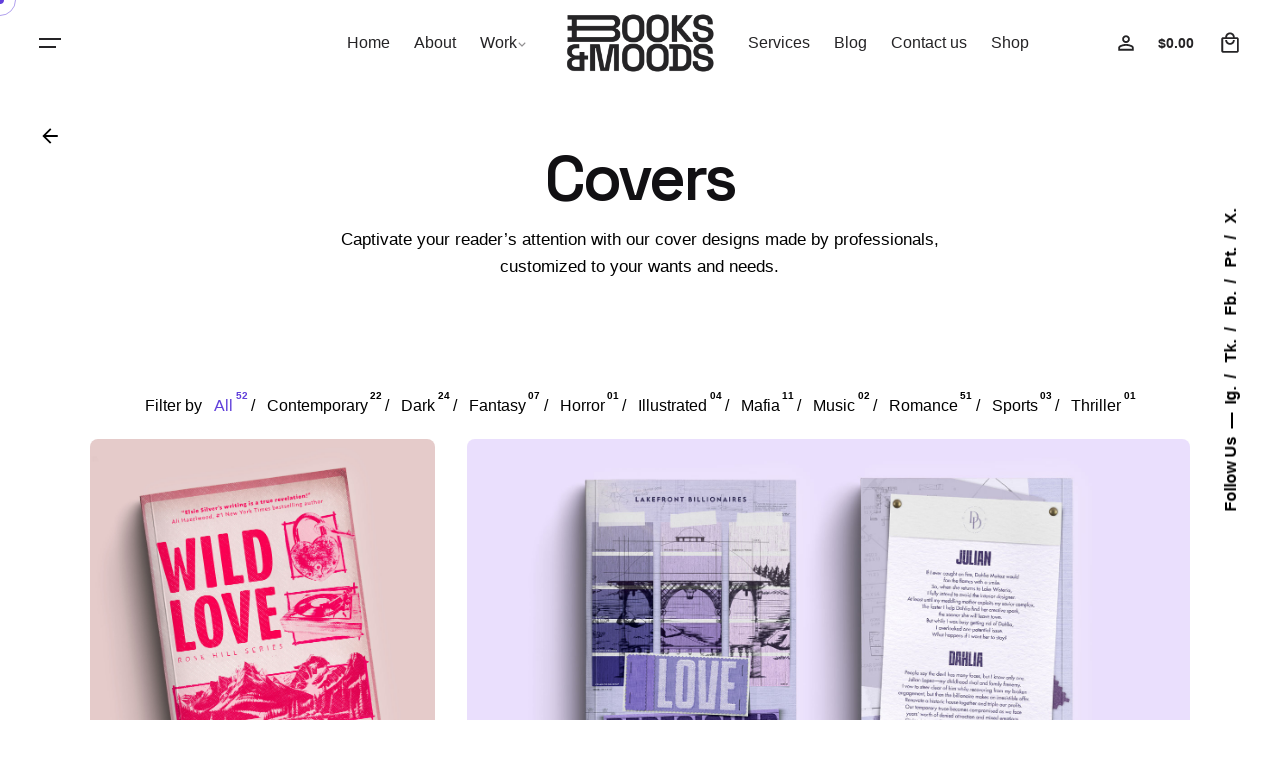

--- FILE ---
content_type: text/html; charset=UTF-8
request_url: https://www.booksandmoods.com/covers/
body_size: 20235
content:

<!DOCTYPE html>
<html lang="en-US">
<head>
	<meta charset="UTF-8">
	<meta name="viewport" content="width=device-width, initial-scale=1">

	<title>Covers &#8211; Books and Moods</title>
<meta name='robots' content='max-image-preview:large' />
<link rel="alternate" type="application/rss+xml" title="Books and Moods &raquo; Feed" href="https://www.booksandmoods.com/feed/" />
<link rel="alternate" type="application/rss+xml" title="Books and Moods &raquo; Comments Feed" href="https://www.booksandmoods.com/comments/feed/" />
<link rel="alternate" title="oEmbed (JSON)" type="application/json+oembed" href="https://www.booksandmoods.com/wp-json/oembed/1.0/embed?url=https%3A%2F%2Fwww.booksandmoods.com%2Fcovers%2F" />
<link rel="alternate" title="oEmbed (XML)" type="text/xml+oembed" href="https://www.booksandmoods.com/wp-json/oembed/1.0/embed?url=https%3A%2F%2Fwww.booksandmoods.com%2Fcovers%2F&#038;format=xml" />
<style id='wp-img-auto-sizes-contain-inline-css' type='text/css'>
img:is([sizes=auto i],[sizes^="auto," i]){contain-intrinsic-size:3000px 1500px}
/*# sourceURL=wp-img-auto-sizes-contain-inline-css */
</style>
<link rel='stylesheet' id='sbi_styles-css' href='https://www.booksandmoods.com/wp-content/plugins/instagram-feed/css/sbi-styles.min.css?ver=6.10.0' type='text/css' media='all' />
<style id='wp-emoji-styles-inline-css' type='text/css'>

	img.wp-smiley, img.emoji {
		display: inline !important;
		border: none !important;
		box-shadow: none !important;
		height: 1em !important;
		width: 1em !important;
		margin: 0 0.07em !important;
		vertical-align: -0.1em !important;
		background: none !important;
		padding: 0 !important;
	}
/*# sourceURL=wp-emoji-styles-inline-css */
</style>
<link rel='stylesheet' id='wp-block-library-css' href='https://www.booksandmoods.com/wp-includes/css/dist/block-library/style.min.css?ver=6.9' type='text/css' media='all' />
<style id='wp-block-library-theme-inline-css' type='text/css'>
.wp-block-audio :where(figcaption){color:#555;font-size:13px;text-align:center}.is-dark-theme .wp-block-audio :where(figcaption){color:#ffffffa6}.wp-block-audio{margin:0 0 1em}.wp-block-code{border:1px solid #ccc;border-radius:4px;font-family:Menlo,Consolas,monaco,monospace;padding:.8em 1em}.wp-block-embed :where(figcaption){color:#555;font-size:13px;text-align:center}.is-dark-theme .wp-block-embed :where(figcaption){color:#ffffffa6}.wp-block-embed{margin:0 0 1em}.blocks-gallery-caption{color:#555;font-size:13px;text-align:center}.is-dark-theme .blocks-gallery-caption{color:#ffffffa6}:root :where(.wp-block-image figcaption){color:#555;font-size:13px;text-align:center}.is-dark-theme :root :where(.wp-block-image figcaption){color:#ffffffa6}.wp-block-image{margin:0 0 1em}.wp-block-pullquote{border-bottom:4px solid;border-top:4px solid;color:currentColor;margin-bottom:1.75em}.wp-block-pullquote :where(cite),.wp-block-pullquote :where(footer),.wp-block-pullquote__citation{color:currentColor;font-size:.8125em;font-style:normal;text-transform:uppercase}.wp-block-quote{border-left:.25em solid;margin:0 0 1.75em;padding-left:1em}.wp-block-quote cite,.wp-block-quote footer{color:currentColor;font-size:.8125em;font-style:normal;position:relative}.wp-block-quote:where(.has-text-align-right){border-left:none;border-right:.25em solid;padding-left:0;padding-right:1em}.wp-block-quote:where(.has-text-align-center){border:none;padding-left:0}.wp-block-quote.is-large,.wp-block-quote.is-style-large,.wp-block-quote:where(.is-style-plain){border:none}.wp-block-search .wp-block-search__label{font-weight:700}.wp-block-search__button{border:1px solid #ccc;padding:.375em .625em}:where(.wp-block-group.has-background){padding:1.25em 2.375em}.wp-block-separator.has-css-opacity{opacity:.4}.wp-block-separator{border:none;border-bottom:2px solid;margin-left:auto;margin-right:auto}.wp-block-separator.has-alpha-channel-opacity{opacity:1}.wp-block-separator:not(.is-style-wide):not(.is-style-dots){width:100px}.wp-block-separator.has-background:not(.is-style-dots){border-bottom:none;height:1px}.wp-block-separator.has-background:not(.is-style-wide):not(.is-style-dots){height:2px}.wp-block-table{margin:0 0 1em}.wp-block-table td,.wp-block-table th{word-break:normal}.wp-block-table :where(figcaption){color:#555;font-size:13px;text-align:center}.is-dark-theme .wp-block-table :where(figcaption){color:#ffffffa6}.wp-block-video :where(figcaption){color:#555;font-size:13px;text-align:center}.is-dark-theme .wp-block-video :where(figcaption){color:#ffffffa6}.wp-block-video{margin:0 0 1em}:root :where(.wp-block-template-part.has-background){margin-bottom:0;margin-top:0;padding:1.25em 2.375em}
/*# sourceURL=/wp-includes/css/dist/block-library/theme.min.css */
</style>
<style id='classic-theme-styles-inline-css' type='text/css'>
/*! This file is auto-generated */
.wp-block-button__link{color:#fff;background-color:#32373c;border-radius:9999px;box-shadow:none;text-decoration:none;padding:calc(.667em + 2px) calc(1.333em + 2px);font-size:1.125em}.wp-block-file__button{background:#32373c;color:#fff;text-decoration:none}
/*# sourceURL=/wp-includes/css/classic-themes.min.css */
</style>
<style id='global-styles-inline-css' type='text/css'>
:root{--wp--preset--aspect-ratio--square: 1;--wp--preset--aspect-ratio--4-3: 4/3;--wp--preset--aspect-ratio--3-4: 3/4;--wp--preset--aspect-ratio--3-2: 3/2;--wp--preset--aspect-ratio--2-3: 2/3;--wp--preset--aspect-ratio--16-9: 16/9;--wp--preset--aspect-ratio--9-16: 9/16;--wp--preset--color--black: #000000;--wp--preset--color--cyan-bluish-gray: #abb8c3;--wp--preset--color--white: #ffffff;--wp--preset--color--pale-pink: #f78da7;--wp--preset--color--vivid-red: #cf2e2e;--wp--preset--color--luminous-vivid-orange: #ff6900;--wp--preset--color--luminous-vivid-amber: #fcb900;--wp--preset--color--light-green-cyan: #7bdcb5;--wp--preset--color--vivid-green-cyan: #00d084;--wp--preset--color--pale-cyan-blue: #8ed1fc;--wp--preset--color--vivid-cyan-blue: #0693e3;--wp--preset--color--vivid-purple: #9b51e0;--wp--preset--color--brand-color: #6140db;--wp--preset--color--beige-dark: #A1824F;--wp--preset--color--dark-strong: #24262B;--wp--preset--color--dark-light: #32353C;--wp--preset--color--grey-strong: #838998;--wp--preset--gradient--vivid-cyan-blue-to-vivid-purple: linear-gradient(135deg,rgb(6,147,227) 0%,rgb(155,81,224) 100%);--wp--preset--gradient--light-green-cyan-to-vivid-green-cyan: linear-gradient(135deg,rgb(122,220,180) 0%,rgb(0,208,130) 100%);--wp--preset--gradient--luminous-vivid-amber-to-luminous-vivid-orange: linear-gradient(135deg,rgb(252,185,0) 0%,rgb(255,105,0) 100%);--wp--preset--gradient--luminous-vivid-orange-to-vivid-red: linear-gradient(135deg,rgb(255,105,0) 0%,rgb(207,46,46) 100%);--wp--preset--gradient--very-light-gray-to-cyan-bluish-gray: linear-gradient(135deg,rgb(238,238,238) 0%,rgb(169,184,195) 100%);--wp--preset--gradient--cool-to-warm-spectrum: linear-gradient(135deg,rgb(74,234,220) 0%,rgb(151,120,209) 20%,rgb(207,42,186) 40%,rgb(238,44,130) 60%,rgb(251,105,98) 80%,rgb(254,248,76) 100%);--wp--preset--gradient--blush-light-purple: linear-gradient(135deg,rgb(255,206,236) 0%,rgb(152,150,240) 100%);--wp--preset--gradient--blush-bordeaux: linear-gradient(135deg,rgb(254,205,165) 0%,rgb(254,45,45) 50%,rgb(107,0,62) 100%);--wp--preset--gradient--luminous-dusk: linear-gradient(135deg,rgb(255,203,112) 0%,rgb(199,81,192) 50%,rgb(65,88,208) 100%);--wp--preset--gradient--pale-ocean: linear-gradient(135deg,rgb(255,245,203) 0%,rgb(182,227,212) 50%,rgb(51,167,181) 100%);--wp--preset--gradient--electric-grass: linear-gradient(135deg,rgb(202,248,128) 0%,rgb(113,206,126) 100%);--wp--preset--gradient--midnight: linear-gradient(135deg,rgb(2,3,129) 0%,rgb(40,116,252) 100%);--wp--preset--font-size--small: 14px;--wp--preset--font-size--medium: 20px;--wp--preset--font-size--large: 17px;--wp--preset--font-size--x-large: 42px;--wp--preset--font-size--extra-small: 13px;--wp--preset--font-size--normal: 15px;--wp--preset--font-size--larger: 20px;--wp--preset--spacing--20: 0.44rem;--wp--preset--spacing--30: 0.67rem;--wp--preset--spacing--40: 1rem;--wp--preset--spacing--50: 1.5rem;--wp--preset--spacing--60: 2.25rem;--wp--preset--spacing--70: 3.38rem;--wp--preset--spacing--80: 5.06rem;--wp--preset--shadow--natural: 6px 6px 9px rgba(0, 0, 0, 0.2);--wp--preset--shadow--deep: 12px 12px 50px rgba(0, 0, 0, 0.4);--wp--preset--shadow--sharp: 6px 6px 0px rgba(0, 0, 0, 0.2);--wp--preset--shadow--outlined: 6px 6px 0px -3px rgb(255, 255, 255), 6px 6px rgb(0, 0, 0);--wp--preset--shadow--crisp: 6px 6px 0px rgb(0, 0, 0);}:where(.is-layout-flex){gap: 0.5em;}:where(.is-layout-grid){gap: 0.5em;}body .is-layout-flex{display: flex;}.is-layout-flex{flex-wrap: wrap;align-items: center;}.is-layout-flex > :is(*, div){margin: 0;}body .is-layout-grid{display: grid;}.is-layout-grid > :is(*, div){margin: 0;}:where(.wp-block-columns.is-layout-flex){gap: 2em;}:where(.wp-block-columns.is-layout-grid){gap: 2em;}:where(.wp-block-post-template.is-layout-flex){gap: 1.25em;}:where(.wp-block-post-template.is-layout-grid){gap: 1.25em;}.has-black-color{color: var(--wp--preset--color--black) !important;}.has-cyan-bluish-gray-color{color: var(--wp--preset--color--cyan-bluish-gray) !important;}.has-white-color{color: var(--wp--preset--color--white) !important;}.has-pale-pink-color{color: var(--wp--preset--color--pale-pink) !important;}.has-vivid-red-color{color: var(--wp--preset--color--vivid-red) !important;}.has-luminous-vivid-orange-color{color: var(--wp--preset--color--luminous-vivid-orange) !important;}.has-luminous-vivid-amber-color{color: var(--wp--preset--color--luminous-vivid-amber) !important;}.has-light-green-cyan-color{color: var(--wp--preset--color--light-green-cyan) !important;}.has-vivid-green-cyan-color{color: var(--wp--preset--color--vivid-green-cyan) !important;}.has-pale-cyan-blue-color{color: var(--wp--preset--color--pale-cyan-blue) !important;}.has-vivid-cyan-blue-color{color: var(--wp--preset--color--vivid-cyan-blue) !important;}.has-vivid-purple-color{color: var(--wp--preset--color--vivid-purple) !important;}.has-black-background-color{background-color: var(--wp--preset--color--black) !important;}.has-cyan-bluish-gray-background-color{background-color: var(--wp--preset--color--cyan-bluish-gray) !important;}.has-white-background-color{background-color: var(--wp--preset--color--white) !important;}.has-pale-pink-background-color{background-color: var(--wp--preset--color--pale-pink) !important;}.has-vivid-red-background-color{background-color: var(--wp--preset--color--vivid-red) !important;}.has-luminous-vivid-orange-background-color{background-color: var(--wp--preset--color--luminous-vivid-orange) !important;}.has-luminous-vivid-amber-background-color{background-color: var(--wp--preset--color--luminous-vivid-amber) !important;}.has-light-green-cyan-background-color{background-color: var(--wp--preset--color--light-green-cyan) !important;}.has-vivid-green-cyan-background-color{background-color: var(--wp--preset--color--vivid-green-cyan) !important;}.has-pale-cyan-blue-background-color{background-color: var(--wp--preset--color--pale-cyan-blue) !important;}.has-vivid-cyan-blue-background-color{background-color: var(--wp--preset--color--vivid-cyan-blue) !important;}.has-vivid-purple-background-color{background-color: var(--wp--preset--color--vivid-purple) !important;}.has-black-border-color{border-color: var(--wp--preset--color--black) !important;}.has-cyan-bluish-gray-border-color{border-color: var(--wp--preset--color--cyan-bluish-gray) !important;}.has-white-border-color{border-color: var(--wp--preset--color--white) !important;}.has-pale-pink-border-color{border-color: var(--wp--preset--color--pale-pink) !important;}.has-vivid-red-border-color{border-color: var(--wp--preset--color--vivid-red) !important;}.has-luminous-vivid-orange-border-color{border-color: var(--wp--preset--color--luminous-vivid-orange) !important;}.has-luminous-vivid-amber-border-color{border-color: var(--wp--preset--color--luminous-vivid-amber) !important;}.has-light-green-cyan-border-color{border-color: var(--wp--preset--color--light-green-cyan) !important;}.has-vivid-green-cyan-border-color{border-color: var(--wp--preset--color--vivid-green-cyan) !important;}.has-pale-cyan-blue-border-color{border-color: var(--wp--preset--color--pale-cyan-blue) !important;}.has-vivid-cyan-blue-border-color{border-color: var(--wp--preset--color--vivid-cyan-blue) !important;}.has-vivid-purple-border-color{border-color: var(--wp--preset--color--vivid-purple) !important;}.has-vivid-cyan-blue-to-vivid-purple-gradient-background{background: var(--wp--preset--gradient--vivid-cyan-blue-to-vivid-purple) !important;}.has-light-green-cyan-to-vivid-green-cyan-gradient-background{background: var(--wp--preset--gradient--light-green-cyan-to-vivid-green-cyan) !important;}.has-luminous-vivid-amber-to-luminous-vivid-orange-gradient-background{background: var(--wp--preset--gradient--luminous-vivid-amber-to-luminous-vivid-orange) !important;}.has-luminous-vivid-orange-to-vivid-red-gradient-background{background: var(--wp--preset--gradient--luminous-vivid-orange-to-vivid-red) !important;}.has-very-light-gray-to-cyan-bluish-gray-gradient-background{background: var(--wp--preset--gradient--very-light-gray-to-cyan-bluish-gray) !important;}.has-cool-to-warm-spectrum-gradient-background{background: var(--wp--preset--gradient--cool-to-warm-spectrum) !important;}.has-blush-light-purple-gradient-background{background: var(--wp--preset--gradient--blush-light-purple) !important;}.has-blush-bordeaux-gradient-background{background: var(--wp--preset--gradient--blush-bordeaux) !important;}.has-luminous-dusk-gradient-background{background: var(--wp--preset--gradient--luminous-dusk) !important;}.has-pale-ocean-gradient-background{background: var(--wp--preset--gradient--pale-ocean) !important;}.has-electric-grass-gradient-background{background: var(--wp--preset--gradient--electric-grass) !important;}.has-midnight-gradient-background{background: var(--wp--preset--gradient--midnight) !important;}.has-small-font-size{font-size: var(--wp--preset--font-size--small) !important;}.has-medium-font-size{font-size: var(--wp--preset--font-size--medium) !important;}.has-large-font-size{font-size: var(--wp--preset--font-size--large) !important;}.has-x-large-font-size{font-size: var(--wp--preset--font-size--x-large) !important;}
:where(.wp-block-post-template.is-layout-flex){gap: 1.25em;}:where(.wp-block-post-template.is-layout-grid){gap: 1.25em;}
:where(.wp-block-term-template.is-layout-flex){gap: 1.25em;}:where(.wp-block-term-template.is-layout-grid){gap: 1.25em;}
:where(.wp-block-columns.is-layout-flex){gap: 2em;}:where(.wp-block-columns.is-layout-grid){gap: 2em;}
:root :where(.wp-block-pullquote){font-size: 1.5em;line-height: 1.6;}
/*# sourceURL=global-styles-inline-css */
</style>
<link rel='stylesheet' id='contact-form-7-css' href='https://www.booksandmoods.com/wp-content/plugins/contact-form-7/includes/css/styles.css?ver=6.1.4' type='text/css' media='all' />
<style id='woocommerce-inline-inline-css' type='text/css'>
.woocommerce form .form-row .required { visibility: visible; }
/*# sourceURL=woocommerce-inline-inline-css */
</style>
<link rel='stylesheet' id='parent-style-css' href='https://www.booksandmoods.com/wp-content/themes/ohio/style.css?ver=6.9' type='text/css' media='all' />
<link rel='stylesheet' id='ohio-style-css' href='https://www.booksandmoods.com/wp-content/themes/ohio-child/style.css?ver=1.0.0' type='text/css' media='all' />
<style id='ohio-style-inline-css' type='text/css'>
 :root{--clb-color-primary:#6140db;--clb-color-preloader-spinner:#ffffff;--clb-color-preloader:#262626;--clb-title-font-family:'Space Grotesk', sans-serif;}.heading .title .highlighted-text{background-image: linear-gradient(rgba(97,64,219,0.5), rgba(97,64,219,0.5));}.grecaptcha-badge { visibility: hidden; }.header:not(.-mobile) .menu li > ul {top: 3.5rem;}.header:not(.-sticky):not(.-mobile) .menu-blank,.header:not(.-sticky):not(.-mobile) .menu > li > a,.header:not(.-sticky) .hamburger-outer,.header:not(.-sticky) .branding-title,.header:not(.-sticky) .icon-button:not(.-overlay-button):not(.-small):not(.-extra-small),.header:not(.-sticky) .cart-button-total a,.header:not(.-sticky) .lang-dropdown{color:#252426;}.header:not(.-sticky):not(.-mobile):not(.light-typo):not(.dark-typo) .lang-dropdown{background-image: url("data:image/svg+xml,%3csvg xmlns='http://www.w3.org/2000/svg' viewBox='0 0 16 16'%3e%3cpath fill='none' stroke='%23252426' stroke-linecap='round' stroke-linejoin='round' stroke-width='2' d='M2 5l6 6 6-6'/%3e%3c/svg%3e");}.menu-optional .button-group .button:not(.page-link):not(.-dm-ignore){--clb-color-button:#111013;}@media screen and (max-width: 768px) { .header,.slide-in-overlay{opacity: 0;}}.header.-mobile .nav,.header.-mobile .slide-in-overlay .copyright,.header.-mobile .slide-in-overlay .lang-dropdown,.header.-mobile .slide-in-overlay .close-bar .icon-button:not(.-small){color:#252426;}.header.-mobile .slide-in-overlay .lang-dropdown{background-image: url("data:image/svg+xml,%3csvg xmlns='http://www.w3.org/2000/svg' viewBox='0 0 16 16'%3e%3cpath fill='none' stroke='%23252426' stroke-linecap='round' stroke-linejoin='round' stroke-width='2' d='M2 5l6 6 6-6'/%3e%3c/svg%3e");}.page-headline::after{background-color:;}.project:not(.-layout8) .-with-slider .overlay{background-color:1;}.project .video-button:not(.-outlined) .icon-button{background-color:1;} @media screen and (min-width:1181px){} @media screen and (min-width:769px) and (max-width:1180px){} @media screen and (max-width:768px){}
/*# sourceURL=ohio-style-inline-css */
</style>
<link rel='stylesheet' id='ohio-woocommerce-style-css' href='https://www.booksandmoods.com/wp-content/themes/ohio/assets/css/woocommerce.css?ver=6.9' type='text/css' media='all' />
<link rel='stylesheet' id='icon-pack-fontawesome-css' href='https://www.booksandmoods.com/wp-content/themes/ohio/assets/fonts/fa/css/all.css?ver=6.9' type='text/css' media='all' />
<link rel='stylesheet' id='js_composer_front-css' href='https://www.booksandmoods.com/wp-content/plugins/js_composer/assets/css/js_composer.min.css?ver=8.7.2' type='text/css' media='all' />
<script type="text/javascript" src="https://www.booksandmoods.com/wp-includes/js/jquery/jquery.min.js?ver=3.7.1" id="jquery-core-js"></script>
<script type="text/javascript" src="https://www.booksandmoods.com/wp-includes/js/jquery/jquery-migrate.min.js?ver=3.4.1" id="jquery-migrate-js"></script>
<script type="text/javascript" src="https://www.booksandmoods.com/wp-content/plugins/woocommerce/assets/js/jquery-blockui/jquery.blockUI.min.js?ver=2.7.0-wc.10.4.3" id="wc-jquery-blockui-js" data-wp-strategy="defer"></script>
<script type="text/javascript" id="wc-add-to-cart-js-extra">
/* <![CDATA[ */
var wc_add_to_cart_params = {"ajax_url":"/wp-admin/admin-ajax.php","wc_ajax_url":"/?wc-ajax=%%endpoint%%","i18n_view_cart":"View cart","cart_url":"https://www.booksandmoods.com/my-cart/","is_cart":"","cart_redirect_after_add":"no"};
//# sourceURL=wc-add-to-cart-js-extra
/* ]]> */
</script>
<script type="text/javascript" src="https://www.booksandmoods.com/wp-content/plugins/woocommerce/assets/js/frontend/add-to-cart.min.js?ver=10.4.3" id="wc-add-to-cart-js" data-wp-strategy="defer"></script>
<script type="text/javascript" src="https://www.booksandmoods.com/wp-content/plugins/woocommerce/assets/js/js-cookie/js.cookie.min.js?ver=2.1.4-wc.10.4.3" id="wc-js-cookie-js" defer="defer" data-wp-strategy="defer"></script>
<script type="text/javascript" id="woocommerce-js-extra">
/* <![CDATA[ */
var woocommerce_params = {"ajax_url":"/wp-admin/admin-ajax.php","wc_ajax_url":"/?wc-ajax=%%endpoint%%","i18n_password_show":"Show password","i18n_password_hide":"Hide password"};
//# sourceURL=woocommerce-js-extra
/* ]]> */
</script>
<script type="text/javascript" src="https://www.booksandmoods.com/wp-content/plugins/woocommerce/assets/js/frontend/woocommerce.min.js?ver=10.4.3" id="woocommerce-js" defer="defer" data-wp-strategy="defer"></script>
<script type="text/javascript" src="https://www.booksandmoods.com/wp-content/plugins/js_composer/assets/js/vendors/woocommerce-add-to-cart.js?ver=8.7.2" id="vc_woocommerce-add-to-cart-js-js"></script>
<script></script><link rel="EditURI" type="application/rsd+xml" title="RSD" href="https://www.booksandmoods.com/xmlrpc.php?rsd" />
<meta name="generator" content="WordPress 6.9" />
<meta name="generator" content="WooCommerce 10.4.3" />
<link rel="canonical" href="https://www.booksandmoods.com/covers/" />
<link rel='shortlink' href='https://www.booksandmoods.com/?p=21918' />
	<noscript><style>.woocommerce-product-gallery{ opacity: 1 !important; }</style></noscript>
	<meta name="generator" content="Elementor 3.34.1; features: additional_custom_breakpoints; settings: css_print_method-external, google_font-enabled, font_display-auto">
<style type="text/css">.recentcomments a{display:inline !important;padding:0 !important;margin:0 !important;}</style>			<style>
				.e-con.e-parent:nth-of-type(n+4):not(.e-lazyloaded):not(.e-no-lazyload),
				.e-con.e-parent:nth-of-type(n+4):not(.e-lazyloaded):not(.e-no-lazyload) * {
					background-image: none !important;
				}
				@media screen and (max-height: 1024px) {
					.e-con.e-parent:nth-of-type(n+3):not(.e-lazyloaded):not(.e-no-lazyload),
					.e-con.e-parent:nth-of-type(n+3):not(.e-lazyloaded):not(.e-no-lazyload) * {
						background-image: none !important;
					}
				}
				@media screen and (max-height: 640px) {
					.e-con.e-parent:nth-of-type(n+2):not(.e-lazyloaded):not(.e-no-lazyload),
					.e-con.e-parent:nth-of-type(n+2):not(.e-lazyloaded):not(.e-no-lazyload) * {
						background-image: none !important;
					}
				}
			</style>
			<meta name="generator" content="Powered by WPBakery Page Builder - drag and drop page builder for WordPress."/>
<style data-type="vc_custom-css">.page-container.bottom-offset {
    padding: 0 !important;
}</style><meta name="generator" content="Powered by Slider Revolution 6.7.40 - responsive, Mobile-Friendly Slider Plugin for WordPress with comfortable drag and drop interface." />
<link rel="icon" href="https://www.booksandmoods.com/wp-content/uploads/2022/05/cropped-bnm_favicon-1-100x100.png" sizes="32x32" />
<link rel="icon" href="https://www.booksandmoods.com/wp-content/uploads/2022/05/cropped-bnm_favicon-1-200x200.png" sizes="192x192" />
<link rel="apple-touch-icon" href="https://www.booksandmoods.com/wp-content/uploads/2022/05/cropped-bnm_favicon-1-200x200.png" />
<meta name="msapplication-TileImage" content="https://www.booksandmoods.com/wp-content/uploads/2022/05/cropped-bnm_favicon-1-300x300.png" />
<script>function setREVStartSize(e){
			//window.requestAnimationFrame(function() {
				window.RSIW = window.RSIW===undefined ? window.innerWidth : window.RSIW;
				window.RSIH = window.RSIH===undefined ? window.innerHeight : window.RSIH;
				try {
					var pw = document.getElementById(e.c).parentNode.offsetWidth,
						newh;
					pw = pw===0 || isNaN(pw) || (e.l=="fullwidth" || e.layout=="fullwidth") ? window.RSIW : pw;
					e.tabw = e.tabw===undefined ? 0 : parseInt(e.tabw);
					e.thumbw = e.thumbw===undefined ? 0 : parseInt(e.thumbw);
					e.tabh = e.tabh===undefined ? 0 : parseInt(e.tabh);
					e.thumbh = e.thumbh===undefined ? 0 : parseInt(e.thumbh);
					e.tabhide = e.tabhide===undefined ? 0 : parseInt(e.tabhide);
					e.thumbhide = e.thumbhide===undefined ? 0 : parseInt(e.thumbhide);
					e.mh = e.mh===undefined || e.mh=="" || e.mh==="auto" ? 0 : parseInt(e.mh,0);
					if(e.layout==="fullscreen" || e.l==="fullscreen")
						newh = Math.max(e.mh,window.RSIH);
					else{
						e.gw = Array.isArray(e.gw) ? e.gw : [e.gw];
						for (var i in e.rl) if (e.gw[i]===undefined || e.gw[i]===0) e.gw[i] = e.gw[i-1];
						e.gh = e.el===undefined || e.el==="" || (Array.isArray(e.el) && e.el.length==0)? e.gh : e.el;
						e.gh = Array.isArray(e.gh) ? e.gh : [e.gh];
						for (var i in e.rl) if (e.gh[i]===undefined || e.gh[i]===0) e.gh[i] = e.gh[i-1];
											
						var nl = new Array(e.rl.length),
							ix = 0,
							sl;
						e.tabw = e.tabhide>=pw ? 0 : e.tabw;
						e.thumbw = e.thumbhide>=pw ? 0 : e.thumbw;
						e.tabh = e.tabhide>=pw ? 0 : e.tabh;
						e.thumbh = e.thumbhide>=pw ? 0 : e.thumbh;
						for (var i in e.rl) nl[i] = e.rl[i]<window.RSIW ? 0 : e.rl[i];
						sl = nl[0];
						for (var i in nl) if (sl>nl[i] && nl[i]>0) { sl = nl[i]; ix=i;}
						var m = pw>(e.gw[ix]+e.tabw+e.thumbw) ? 1 : (pw-(e.tabw+e.thumbw)) / (e.gw[ix]);
						newh =  (e.gh[ix] * m) + (e.tabh + e.thumbh);
					}
					var el = document.getElementById(e.c);
					if (el!==null && el) el.style.height = newh+"px";
					el = document.getElementById(e.c+"_wrapper");
					if (el!==null && el) {
						el.style.height = newh+"px";
						el.style.display = "block";
					}
				} catch(e){
					console.log("Failure at Presize of Slider:" + e)
				}
			//});
		  };</script>
		<style type="text/css" id="wp-custom-css">
			.contact-form [class^="vc_col"] > label select {
	padding: 12px
}

.contact-form .wpcf7-form.sent .wpcf7-response-output, .subscribe-form .wpcf7-form.sent .wpcf7-response-output {
	background-color: #ffffff;
}		</style>
		<style type="text/css" data-type="vc_shortcodes-custom-css">.vc_custom_1577180472602{background-color: #1a191d !important;}</style><noscript><style> .wpb_animate_when_almost_visible { opacity: 1; }</style></noscript></head>
<body class="wp-singular page-template-default page page-id-21918 wp-custom-logo wp-embed-responsive wp-theme-ohio wp-child-theme-ohio-child theme-ohio woocommerce-no-js group-blog ohio-theme-1.0.0 with-header-4 with-widget-divider with-left-mobile-hamburger with-fixed-search with-headline with-sticky-header icon-buttons-animation custom-cursor with-ajax-button wpb-js-composer js-comp-ver-8.7.2 vc_responsive elementor-default elementor-kit-6">
			<div id="page" class="site">

		
    <ul class="elements-bar left -unlist dynamic-typo">

                    <li>
</li>
                    <li>
</li>
        
    </ul>

    <ul class="elements-bar right -unlist dynamic-typo">

                    <li>
    <div class="social-bar">
        <ul class="social-bar-holder titles-typo -small-t -unlist vc_hidden-md">

                            <li class="caption">Follow Us</li>
            
                                            <li>
                    <a class="-unlink instagram" href="https://www.instagram.com/booksnmoods/" target="_blank" rel="nofollow">Ig.                    </a>
                </li>
                                            <li>
                    <a class="-unlink tiktok" href="https://www.tiktok.com/@booksnmoods" target="_blank" rel="nofollow">Tk.                    </a>
                </li>
                                            <li>
                    <a class="-unlink facebook" href="https://www.facebook.com/booksnmoods" target="_blank" rel="nofollow">Fb.                    </a>
                </li>
                                            <li>
                    <a class="-unlink pinterest" href="https://www.pinterest.com/booksandmoods/" target="_blank" rel="nofollow">Pt.                    </a>
                </li>
                                            <li>
                    <a class="-unlink twitter" href="https://www.twitter.com/booksnmoods" target="_blank" rel="nofollow">X.                    </a>
                </li>
                    </ul>
    </div>
</li>
                
    </ul>
		
    <div class="circle-cursor circle-cursor-outer"></div>
    <div class="circle-cursor circle-cursor-inner">
        <svg width="21" height="21" viewBox="0 0 21 21" fill="none" xmlns="http://www.w3.org/2000/svg">
            <path d="M2.06055 0H20.0605V18H17.0605V5.12155L2.12132 20.0608L0 17.9395L14.9395 3H2.06055V0Z"/>
        </svg>
    </div>

		<a class="skip-link screen-reader-text" href="#main">Skip to content</a>

		
		
		    			

			
<header id="masthead" class="header header-4 both-types" data-header-fixed=true data-fixed-initial-offset=150>
    <div class="header-wrap">
        <div class="header-wrap-inner">
            <div class="top-part">
                <div class="left-part">

                                            <div class="desktop-hamburger -left">
                            
<button class="hamburger-button" data-js="hamburger" aria-label="Hamburger">
    <div class="hamburger icon-button" tabindex="0">
        <i class="icon"></i>
    </div>
    </button>                        </div>
                    
                                            <div class="mobile-hamburger -left">
                            
<button class="hamburger-button" data-js="hamburger" aria-label="Hamburger">
    <div class="hamburger icon-button" tabindex="0">
        <i class="icon"></i>
    </div>
    </button>                        </div>
                    
                    
<div class="branding">
	<a class="branding-title titles-typo -undash -unlink" href="https://www.booksandmoods.com/" rel="home">
		<div class="logo with-mobile">

			
				<img src="https://www.booksandmoods.com/wp-content/uploads/2022/04/bnm_logo_gray-1.png" class=""  srcset="https://www.booksandmoods.com/wp-content/uploads/2022/04/bnm_logo_gray-1.png 2x" alt="Books and Moods">
				
				
					</div>

		
			<div class="logo-mobile">
				<img src="https://www.booksandmoods.com/wp-content/uploads/2022/04/bnm_logo_gray-1.png" class="" alt="Books and Moods">

				
			</div>

		
		<div class="logo-sticky">

							
				<img src="https://www.booksandmoods.com/wp-content/uploads/2022/04/bnm_logo_gray-1.png" class=""  srcset="https://www.booksandmoods.com/wp-content/uploads/2022/04/bnm_logo_gray-1.png 2x" alt="Books and Moods">

				
			
		</div>

		
			<div class="logo-sticky-mobile">

				<img src="https://www.booksandmoods.com/wp-content/uploads/2022/04/bnm_logo_gray-1.png" class="" alt="Books and Moods">

				
			</div>

		
		<div class="logo-dynamic">
			<span class="dark hidden">
				
					<img src="https://www.booksandmoods.com/wp-content/uploads/2022/04/bnm_logo_gray-1.png"  srcset="https://www.booksandmoods.com/wp-content/uploads/2022/04/bnm_logo_gray-1.png 2x" alt="Books and Moods">

							</span>
			<span class="light hidden">
				
					<img src="https://www.booksandmoods.com/wp-content/uploads/2022/04/bnm_logo2-1.png"  srcset="https://www.booksandmoods.com/wp-content/uploads/2022/04/bnm_logo2-1.png 2x" alt="Books and Moods">

							</span>
		</div>
	</a>
</div>
                </div>
                
<nav id="site-navigation" class="nav with-mobile-menu with-multi-level-indicators with-highlighted-menu hide-mobile-menu-images hide-mobile-menu-descriptions" data-mobile-menu-second-click-link="">

    <div class="slide-in-overlay menu-slide-in-overlay">
        <div class="overlay"></div>
        <div class="close-bar">
            <button class="icon-button -overlay-button" data-js="close-popup" aria-label="Close">
                <i class="icon">
    <svg class="default" width="14" height="14" viewBox="0 0 14 14" fill="none" xmlns="http://www.w3.org/2000/svg">
        <path d="M14 1.41L12.59 0L7 5.59L1.41 0L0 1.41L5.59 7L0 12.59L1.41 14L7 8.41L12.59 14L14 12.59L8.41 7L14 1.41Z"></path>
    </svg>
</i>
            </button>

            

        </div>
        <div class="holder">
            <div id="mega-menu-wrap" class="nav-container">

                <ul id="menu-primary" class="menu"><li id="nav-menu-item-224027-696e70cd75171" class="mega-menu-item nav-item menu-item-depth-0 "><a href="https://www.booksandmoods.com/" class="menu-link -undash -unlink main-menu-link item-title"><span>Home</span></a></li>
<li id="nav-menu-item-224014-696e70cd751bf" class="mega-menu-item nav-item menu-item-depth-0 "><a href="https://www.booksandmoods.com/about/" class="menu-link -undash -unlink main-menu-link item-title"><span>About</span></a></li>
<li id="nav-menu-item-224025-696e70cd75208" class="mega-menu-item nav-item menu-item-depth-0 current-menu-ancestor current-menu-parent has-submenu "><a href="#" class="menu-link -undash -unlink main-menu-link item-title"><span>Work</span><div class="has-submenu-icon">
				<i class="icon menu-plus">
					<svg width="14" height="14" viewBox="0 0 14 14" fill="none" xmlns="http://www.w3.org/2000/svg">
						<path d="M14 8H8V14H6V8H0V6H6V0H8V6H14V8Z"/>
					</svg>
				</i><i class="menu-chevron"><svg fill="currentColor" xmlns="http://www.w3.org/2000/svg" width="10" height="10" viewBox="0 0 24 24"><path d="M0 7.33l2.829-2.83 9.175 9.339 9.167-9.339 2.829 2.83-11.996 12.17z"/></svg></i></div></a>
<ul class="menu-depth-1 sub-menu">
	<li id="nav-menu-item-224030-696e70cd7522f" class="mega-menu-item sub-nav-item menu-item-depth-1 current-menu-item "><a href="https://www.booksandmoods.com/covers/" class="menu-link -undash -unlink sub-menu-link "><span>Covers</span></a></li>
	<li id="nav-menu-item-224031-696e70cd75250" class="mega-menu-item sub-nav-item menu-item-depth-1 "><a href="https://www.booksandmoods.com/formatting/" class="menu-link -undash -unlink sub-menu-link "><span>Formatting</span></a></li>
	<li id="nav-menu-item-224033-696e70cd75270" class="mega-menu-item sub-nav-item menu-item-depth-1 "><a href="https://www.booksandmoods.com/teasers/" class="menu-link -undash -unlink sub-menu-link "><span>Teasers</span></a></li>
	<li id="nav-menu-item-224032-696e70cd7528e" class="mega-menu-item sub-nav-item menu-item-depth-1 "><a href="https://www.booksandmoods.com/branding/" class="menu-link -undash -unlink sub-menu-link "><span>Branding</span></a></li>
	<li id="nav-menu-item-225007-696e70cd752ac" class="mega-menu-item sub-nav-item menu-item-depth-1 "><a href="https://www.booksandmoods.com/maps/" class="menu-link -undash -unlink sub-menu-link "><span>Maps</span></a></li>
</ul>
</li>
<li id="nav-menu-item-224017-696e70cd752d0" class="mega-menu-item nav-item menu-item-depth-0 "><a href="https://www.booksandmoods.com/services/" class="menu-link -undash -unlink main-menu-link item-title"><span>Services</span></a></li>
<li id="nav-menu-item-224034-696e70cd752f3" class="mega-menu-item nav-item menu-item-depth-0 "><a href="https://www.booksandmoods.com/blog/" class="menu-link -undash -unlink main-menu-link item-title"><span>Blog</span></a></li>
<li id="nav-menu-item-224035-696e70cd75314" class="mega-menu-item nav-item menu-item-depth-0 "><a href="https://www.booksandmoods.com/contact-us/" class="menu-link -undash -unlink main-menu-link item-title"><span>Contact us</span></a></li>
<li id="nav-menu-item-224016-696e70cd75336" class="mega-menu-item nav-item menu-item-depth-0 "><a href="https://www.booksandmoods.com/shop/" class="menu-link -undash -unlink main-menu-link item-title"><span>Shop</span></a></li>
</ul><ul id="mobile-menu" class="mobile-menu menu"><li id="nav-menu-item-224027-696e70cd759d0" class="mega-menu-item nav-item menu-item-depth-0 "><a href="https://www.booksandmoods.com/" class="menu-link -undash -unlink main-menu-link item-title"><span>Home</span></a></li>
<li id="nav-menu-item-224014-696e70cd759ff" class="mega-menu-item nav-item menu-item-depth-0 "><a href="https://www.booksandmoods.com/about/" class="menu-link -undash -unlink main-menu-link item-title"><span>About</span></a></li>
<li id="nav-menu-item-224025-696e70cd75a27" class="mega-menu-item nav-item menu-item-depth-0 current-menu-ancestor current-menu-parent has-submenu "><a href="#" class="menu-link -undash -unlink main-menu-link item-title"><span>Work</span><div class="has-submenu-icon">
				<i class="icon menu-plus">
					<svg width="14" height="14" viewBox="0 0 14 14" fill="none" xmlns="http://www.w3.org/2000/svg">
						<path d="M14 8H8V14H6V8H0V6H6V0H8V6H14V8Z"/>
					</svg>
				</i><i class="menu-chevron"><svg fill="currentColor" xmlns="http://www.w3.org/2000/svg" width="10" height="10" viewBox="0 0 24 24"><path d="M0 7.33l2.829-2.83 9.175 9.339 9.167-9.339 2.829 2.83-11.996 12.17z"/></svg></i></div></a>
<ul class="menu-depth-1 sub-menu">
	<li id="nav-menu-item-224030-696e70cd75a48" class="mega-menu-item sub-nav-item menu-item-depth-1 current-menu-item "><a href="https://www.booksandmoods.com/covers/" class="menu-link -undash -unlink sub-menu-link "><span>Covers</span></a></li>
	<li id="nav-menu-item-224031-696e70cd75a67" class="mega-menu-item sub-nav-item menu-item-depth-1 "><a href="https://www.booksandmoods.com/formatting/" class="menu-link -undash -unlink sub-menu-link "><span>Formatting</span></a></li>
	<li id="nav-menu-item-224033-696e70cd75a86" class="mega-menu-item sub-nav-item menu-item-depth-1 "><a href="https://www.booksandmoods.com/teasers/" class="menu-link -undash -unlink sub-menu-link "><span>Teasers</span></a></li>
	<li id="nav-menu-item-224032-696e70cd75aa4" class="mega-menu-item sub-nav-item menu-item-depth-1 "><a href="https://www.booksandmoods.com/branding/" class="menu-link -undash -unlink sub-menu-link "><span>Branding</span></a></li>
	<li id="nav-menu-item-225007-696e70cd75ac1" class="mega-menu-item sub-nav-item menu-item-depth-1 "><a href="https://www.booksandmoods.com/maps/" class="menu-link -undash -unlink sub-menu-link "><span>Maps</span></a></li>
</ul>
</li>
<li id="nav-menu-item-224017-696e70cd75ae3" class="mega-menu-item nav-item menu-item-depth-0 "><a href="https://www.booksandmoods.com/services/" class="menu-link -undash -unlink main-menu-link item-title"><span>Services</span></a></li>
<li id="nav-menu-item-224034-696e70cd75b05" class="mega-menu-item nav-item menu-item-depth-0 "><a href="https://www.booksandmoods.com/blog/" class="menu-link -undash -unlink main-menu-link item-title"><span>Blog</span></a></li>
<li id="nav-menu-item-224035-696e70cd75b26" class="mega-menu-item nav-item menu-item-depth-0 "><a href="https://www.booksandmoods.com/contact-us/" class="menu-link -undash -unlink main-menu-link item-title"><span>Contact us</span></a></li>
<li id="nav-menu-item-224016-696e70cd75b48" class="mega-menu-item nav-item menu-item-depth-0 "><a href="https://www.booksandmoods.com/shop/" class="menu-link -undash -unlink main-menu-link item-title"><span>Shop</span></a></li>
</ul>


            </div>
            <div class="copyright">

                <p>Books and Moods 2022</p><p>All right reserved.</p>
            </div>

            
        </div>

        
    <div class="social-bar">
        <ul class="social-bar-holder titles-typo -small-t -unlist vc_hidden-md">

                            <li class="caption">Follow Us</li>
            
                                            <li>
                    <a class="-unlink instagram" href="https://www.instagram.com/booksnmoods/" target="_blank" rel="nofollow">Ig.                    </a>
                </li>
                                            <li>
                    <a class="-unlink tiktok" href="https://www.tiktok.com/@booksnmoods" target="_blank" rel="nofollow">Tk.                    </a>
                </li>
                                            <li>
                    <a class="-unlink facebook" href="https://www.facebook.com/booksnmoods" target="_blank" rel="nofollow">Fb.                    </a>
                </li>
                                            <li>
                    <a class="-unlink pinterest" href="https://www.pinterest.com/booksandmoods/" target="_blank" rel="nofollow">Pt.                    </a>
                </li>
                                            <li>
                    <a class="-unlink twitter" href="https://www.twitter.com/booksnmoods" target="_blank" rel="nofollow">X.                    </a>
                </li>
                    </ul>
    </div>

    </div>
</nav>
                <div class="right-part">
                    

	<ul class="menu-optional -unlist">

		
		
		
		
			
				<li class="icon-button-holder">
		            <a class="-unlink -undash icon-button favorites-global wishlist" href="https://www.booksandmoods.com/my-account/" aria-label="Wishlist">
		            								<i class="icon">
						    	<svg class="default" xmlns="http://www.w3.org/2000/svg" height="24" viewBox="0 -960 960 960" width="24"><path d="M480-479q-64.5 0-109.75-45.25T325-634q0-64.5 45.25-109.75T480-789q64.5 0 109.75 45.25T635-634q0 64.5-45.25 109.75T480-479ZM169-173v-106q0-33 16.75-60.25t45.272-41.761Q292-411 354.25-426.25 416.5-441.5 480-441.5t125.75 15.25Q668-411 728.978-381.011 757.5-366.5 774.25-339.25 791-312 791-279v106H169Zm75-75h472v-31q0-11.19-5.5-20.345t-15-14.155Q642-340 588.325-353.25 534.651-366.5 480-366.5q-55 0-108.5 13.25t-107 39.75q-9.5 5-15 14.155T244-279v31Zm236-306q33 0 56.5-23.5T560-634q0-33-23.5-56.5T480-714q-33 0-56.5 23.5T400-634q0 33 23.5 56.5T480-554Zm0-80Zm0 386Z"/></svg>
						    </i>
											</a>
				</li>

			
			
				
				<li class="icon-button-holder">
					
<div class="cart-button ">

			<span class="cart-button-total">
			<a class="cart-customlocation -unlink -undash" href="https://www.booksandmoods.com/my-cart/"><span class="woocommerce-Price-amount amount"><bdi><span class="woocommerce-Price-currencySymbol">&#36;</span>0.00</bdi></span></a>
		</span>
	
	<span class="holder">
		<button class="icon-button cart" data-js="open-mini-cart" aria-label="Cart">

							<i class="icon">
			    	<svg class="default" xmlns="http://www.w3.org/2000/svg" height="24" viewBox="0 -960 960 960" width="24"><path d="M205-90q-30.938 0-52.969-22.031Q130-134.062 130-165v-472q0-30.938 22.031-52.969Q174.062-712 205-712h82q0-80.5 56.25-136.75T480-905q80.5 0 136.75 56.25T673-712h82q30.938 0 52.969 22.031Q830-667.938 830-637v472q0 30.938-22.031 52.969Q785.938-90 755-90H205Zm0-75h550v-472H205v472Zm274.933-240Q560-405 616.5-461.453 673-517.905 673-598h-75q0 49-34.382 83.5-34.383 34.5-83.5 34.5Q431-480 396.5-514.417 362-548.833 362-598h-75q0 80 56.433 136.5t136.5 56.5ZM362-712h236q0-49-34.382-83.5-34.383-34.5-83.5-34.5Q431-830 396.5-795.583 362-761.167 362-712ZM205-165v-472 472Z"/></svg>
			    </i>
			
		</button>
		<span class="badge">0</span>
	</span>
	<div class="cart-mini">
		<div class="headline">
			<h5 class="title">Cart review</h5>
			<button class="icon-button -extra-small clb-close -reset" data-js="close-mini-cart" aria-label="Close">
			    <i class="icon">
    <svg class="default" width="14" height="14" viewBox="0 0 14 14" fill="none" xmlns="http://www.w3.org/2000/svg">
        <path d="M14 1.41L12.59 0L7 5.59L1.41 0L0 1.41L5.59 7L0 12.59L1.41 14L7 8.41L12.59 14L14 12.59L8.41 7L14 1.41Z"></path>
    </svg>
</i>
			</button>
		</div>
		<div class="widget_shopping_cart_content">
			

	<p class="woocommerce-mini-cart__empty-message">No products in the cart.</p>


		</div>
	</div>
</div>				</li>

			
		
	</ul>


                    
                    
                </div>
            </div>
            <div class="middle-part"></div>
        </div>
    </div>
</header>


<div class="clb-popup hamburger-nav">
    <div class="close-bar">
        <button class="icon-button -light" data-js="close-hamburger-menu" aria-label="Close">
		    <i class="icon">
    <svg class="default" width="14" height="14" viewBox="0 0 14 14" fill="none" xmlns="http://www.w3.org/2000/svg">
        <path d="M14 1.41L12.59 0L7 5.59L1.41 0L0 1.41L5.59 7L0 12.59L1.41 14L7 8.41L12.59 14L14 12.59L8.41 7L14 1.41Z"></path>
    </svg>
</i>
		</button>
    </div>
    <div class="hamburger-nav-holder">
        <ul id="secondary-menu" class="menu"><li id="nav-menu-item-224027-696e70cd77a3a" class="mega-menu-item nav-item menu-item-depth-0 "><a href="https://www.booksandmoods.com/" class="menu-link -undash -unlink main-menu-link item-title"><span>Home</span></a></li>
<li id="nav-menu-item-224014-696e70cd77a6a" class="mega-menu-item nav-item menu-item-depth-0 "><a href="https://www.booksandmoods.com/about/" class="menu-link -undash -unlink main-menu-link item-title"><span>About</span></a></li>
<li id="nav-menu-item-224025-696e70cd77a92" class="mega-menu-item nav-item menu-item-depth-0 current-menu-ancestor current-menu-parent has-submenu "><a href="#" class="menu-link -undash -unlink main-menu-link item-title"><span>Work</span><div class="has-submenu-icon">
				<i class="icon menu-plus">
					<svg width="14" height="14" viewBox="0 0 14 14" fill="none" xmlns="http://www.w3.org/2000/svg">
						<path d="M14 8H8V14H6V8H0V6H6V0H8V6H14V8Z"/>
					</svg>
				</i><i class="menu-chevron"><svg fill="currentColor" xmlns="http://www.w3.org/2000/svg" width="10" height="10" viewBox="0 0 24 24"><path d="M0 7.33l2.829-2.83 9.175 9.339 9.167-9.339 2.829 2.83-11.996 12.17z"/></svg></i></div></a>
<ul class="menu-depth-1 sub-menu">
	<li id="nav-menu-item-224030-696e70cd77ab4" class="mega-menu-item sub-nav-item menu-item-depth-1 current-menu-item "><a href="https://www.booksandmoods.com/covers/" class="menu-link -undash -unlink sub-menu-link "><span>Covers</span></a></li>
	<li id="nav-menu-item-224031-696e70cd77ad3" class="mega-menu-item sub-nav-item menu-item-depth-1 "><a href="https://www.booksandmoods.com/formatting/" class="menu-link -undash -unlink sub-menu-link "><span>Formatting</span></a></li>
	<li id="nav-menu-item-224033-696e70cd77af1" class="mega-menu-item sub-nav-item menu-item-depth-1 "><a href="https://www.booksandmoods.com/teasers/" class="menu-link -undash -unlink sub-menu-link "><span>Teasers</span></a></li>
	<li id="nav-menu-item-224032-696e70cd77b0e" class="mega-menu-item sub-nav-item menu-item-depth-1 "><a href="https://www.booksandmoods.com/branding/" class="menu-link -undash -unlink sub-menu-link "><span>Branding</span></a></li>
	<li id="nav-menu-item-225007-696e70cd77b2a" class="mega-menu-item sub-nav-item menu-item-depth-1 "><a href="https://www.booksandmoods.com/maps/" class="menu-link -undash -unlink sub-menu-link "><span>Maps</span></a></li>
</ul>
</li>
<li id="nav-menu-item-224017-696e70cd77b4c" class="mega-menu-item nav-item menu-item-depth-0 "><a href="https://www.booksandmoods.com/services/" class="menu-link -undash -unlink main-menu-link item-title"><span>Services</span></a></li>
<li id="nav-menu-item-224034-696e70cd77b6e" class="mega-menu-item nav-item menu-item-depth-0 "><a href="https://www.booksandmoods.com/blog/" class="menu-link -undash -unlink main-menu-link item-title"><span>Blog</span></a></li>
<li id="nav-menu-item-224035-696e70cd77b91" class="mega-menu-item nav-item menu-item-depth-0 "><a href="https://www.booksandmoods.com/contact-us/" class="menu-link -undash -unlink main-menu-link item-title"><span>Contact us</span></a></li>
<li id="nav-menu-item-224016-696e70cd77bb3" class="mega-menu-item nav-item menu-item-depth-0 "><a href="https://www.booksandmoods.com/shop/" class="menu-link -undash -unlink main-menu-link item-title"><span>Shop</span></a></li>
</ul>    </div>
    <div class="hamburger-nav-details">
		
					<div class="details-column">
				<b>Work Inquiries</b><br> info@booksandmoods.com<br> 			</div>
		
					<div class="details-column social-networks ">
				<a href="https://www.instagram.com/booksnmoods/" target="_blank" rel="nofollow" aria-label="instagram" class="network -unlink instagram">                <i class="fa-brands fa-instagram"></i>
            </a><a href="https://www.tiktok.com/@booksnmoods" target="_blank" rel="nofollow" aria-label="tiktok" class="network -unlink tiktok">                <i class="fa-brands fa-tiktok"></i>
            </a><a href="https://www.facebook.com/booksnmoods" target="_blank" rel="nofollow" aria-label="facebook" class="network -unlink facebook">                <i class="fa-brands fa-facebook-f"></i>
            </a><a href="https://www.pinterest.com/booksandmoods/" target="_blank" rel="nofollow" aria-label="pinterest" class="network -unlink pinterest">                <i class="fa-brands fa-pinterest"></i>
            </a><a href="https://www.twitter.com/booksnmoods" target="_blank" rel="nofollow" aria-label="twitter" class="network -unlink twitter">                <i class="fa-brands fa-x-twitter"></i>
            </a>			</div>
		    </div>
</div>
		
		
		<div id="content" class="site-content" data-mobile-menu-resolution="768">

			

<div class="page-headline without-cap subheader_excluded -center">

	
	    
<a href="" class="back-link dynamic-typo -unlink vc_hidden-md vc_hidden-sm vc_hidden-xs">
	<button class="icon-button" aria-controls="site-navigation" aria-label="Back">
	    <i class="icon">
			<svg class="default" xmlns="http://www.w3.org/2000/svg" height="24" viewBox="0 -960 960 960" width="24"><path d="M314-442.5 533.5-223 480-170 170-480l310-310 53.5 53L314-517.5h476v75H314Z"/></svg>
	    </i>
	</button>
    <span class="caption">
        Back    </span>
</a>
	
			<div class="bg-image"></div>
	
	<div class="holder">
		<div class="page-container">
			<div class="animated-holder">
				<div class="headline-meta">
					
					
									</div>

				<h1 class="title">Covers</h1>

									<div class="post-meta-holder">
						Captivate your reader’s attention with our cover designs made by professionals, customized to your wants and needs.					</div>
				
			</div>
		</div>
	</div>
</div>


<div class="page-container top-offset bottom-offset">
	<div id="primary" class="content-area">

		
		<div class="page-content">
			<main id="main" class="site-main">
			<article id="post-21918" class="post-21918 page type-page status-publish has-post-thumbnail hentry">
	<div class="entry-content">
		<div class="wpb-content-wrapper"><div class="vc_row wpb_row vc_row-fluid"><div class="wpb_column vc_column_container vc_col-sm-12"><div class="vc_column-inner"><div class="wpb_wrapper"><div class="vc_empty_space  clb__section_spacer"   style="height: 70px"><span class="vc_empty_space_inner"></span></div>
<div class="ohio-widget portfolio-projects -with-sorting -with-pagination grid_2 " id="ohio-custom-696e70cd7a273"  data-ohio-portfolio-grid="true">

	
	
		
		<div class="portfolio-filter -center"
		data-filter="portfolio"
				>
			<ul class="-unlist">
				<li>Filter by</li>
				<li>
                    <a class="active" href="#all" data-isotope-filter="*" data-category-count="52">
                        <span class="name">All</span>
                        <span class="num">52</span>
                    </a>
                </li>
														<li>
						<a class="" href="#contemporary" data-isotope-filter=".ohio-filter-project-b1cec0c5fb4ae8157e7ca6ef7a66fa68" data-category-count="22">
							<span class="name">Contemporary</span>
							<span class="num">22</span>
						</a>
					</li>
														<li>
						<a class="" href="#dark" data-isotope-filter=".ohio-filter-project-66ca59eaa78be50da333b566d11bea3d" data-category-count="24">
							<span class="name">Dark</span>
							<span class="num">24</span>
						</a>
					</li>
														<li>
						<a class="" href="#fantasy" data-isotope-filter=".ohio-filter-project-6e702f194d08cdfeb736b8f837b59e36" data-category-count="7">
							<span class="name">Fantasy</span>
							<span class="num">07</span>
						</a>
					</li>
														<li>
						<a class="" href="#horror" data-isotope-filter=".ohio-filter-project-7dcd5ef9b7d063d0a4d012040797abb5" data-category-count="1">
							<span class="name">Horror</span>
							<span class="num">01</span>
						</a>
					</li>
														<li>
						<a class="" href="#illustrated" data-isotope-filter=".ohio-filter-project-0648b72d708c5ea882b6bfab53393f57" data-category-count="4">
							<span class="name">Illustrated</span>
							<span class="num">04</span>
						</a>
					</li>
														<li>
						<a class="" href="#mafia" data-isotope-filter=".ohio-filter-project-b097dc39ce18f94c9588f1807980408f" data-category-count="11">
							<span class="name">Mafia</span>
							<span class="num">11</span>
						</a>
					</li>
														<li>
						<a class="" href="#music" data-isotope-filter=".ohio-filter-project-92053fde2dfdee94809a19ac5ac94409" data-category-count="2">
							<span class="name">Music</span>
							<span class="num">02</span>
						</a>
					</li>
														<li>
						<a class="" href="#romance" data-isotope-filter=".ohio-filter-project-8b15216af74239c8166f327de77391fa" data-category-count="51">
							<span class="name">Romance</span>
							<span class="num">51</span>
						</a>
					</li>
														<li>
						<a class="" href="#sports" data-isotope-filter=".ohio-filter-project-9617c341aa5bfba357dfe698323254b9" data-category-count="3">
							<span class="name">Sports</span>
							<span class="num">03</span>
						</a>
					</li>
														<li>
						<a class="" href="#thriller" data-isotope-filter=".ohio-filter-project-87913acee94a4f38196c72975b84b13c" data-category-count="1">
							<span class="name">Thriller</span>
							<span class="num">01</span>
						</a>
					</li>
							</ul>
		</div>

	
	
	
		
		<div class="vc_row portfolio-grid" data-isotope-grid="true" data-lazy-container="projects" data-projects-per-page="200">

			
						<div class="portfolio-item-wrap masonry-block grid-item  vc_col-lg-4 vc_col-md-6 vc_col-xs-12 ohio-filter-project-b1cec0c5fb4ae8157e7ca6ef7a66fa68 ohio-filter-project-b6a547d186d5c1bf8350766c98329aa4 ohio-filter-project-d4e388d1c6e93b1c38b2b139824bd738 ohio-filter-project-8b15216af74239c8166f327de77391fa" data-lazy-item="" data-lazy-scope="projects">
<div class="portfolio-item card -layout2"   data-portfolio-popup="ohio-lightbox-696e70cd99993">
    <div class="image-holder">
        <a class="-unlink" href="https://www.booksandmoods.com/project/wild-love-elsie-silver/"  data-cursor-class="cursor-link">
                            <img decoding="async" class="portfolio-archive-image" src="https://www.booksandmoods.com/wp-content/uploads/2023/12/featured_image_wild_love_elsie_silver.jpg" alt="Wild Love &#8211; Elsie Silver">
                <div class="overlay"></div>
                    </a>
                    <div class="overlay-details -top -fade-down">
                <button class="icon-button -light btn-lightbox" data-js="open-project-lightbox" aria-label="Open">
                    <i class="icon">
                        <svg class="default" width="18" height="18" viewBox="0 0 18 18" fill="none" xmlns="http://www.w3.org/2000/svg"><path d="M0 2V6H2V2H6V0H2C0.9 0 0 0.9 0 2ZM2 12H0V16C0 17.1 0.9 18 2 18H6V16H2V12ZM16 16H12V18H16C17.1 18 18 17.1 18 16V12H16V16ZM16 0H12V2H16V6H18V2C18 0.9 17.1 0 16 0Z"></path></svg>
                    </i>
                </button>
            </div>
                        <div class="overlay-details">
            <div class="heading">
                <h4 class="title ">
                    Wild Love &#8211; Elsie Silver                </h4>
                                    <div class="show-project">
                                                    <div class="category-holder">
                                                                    <span class="category "><a class="-unlink" href="https://www.booksandmoods.com/portfolio-category/contemporary/">Contemporary</a></span>
                                                                    <span class="category "><a class="-unlink" href="https://www.booksandmoods.com/portfolio-category/covers/">Covers</a></span>
                                                                    <span class="category "><a class="-unlink" href="https://www.booksandmoods.com/portfolio-category/ebook/">Ebook</a></span>
                                                                    <span class="category "><a class="-unlink" href="https://www.booksandmoods.com/portfolio-category/romance/">Romance</a></span>
                                                            </div>
                                                <div class="show-project-link -full-w">
                            <a href="https://www.booksandmoods.com/project/wild-love-elsie-silver/">
                                Show project                            </a>
                        </div>
                    </div>
                            </div>
        </div>
    </div>
</div>			</div>
					<div class="portfolio-item-wrap masonry-block grid-item  vc_col-lg-8 vc_col-md-12 vc_col-xs-12 double-width ohio-filter-project-b1cec0c5fb4ae8157e7ca6ef7a66fa68 ohio-filter-project-b6a547d186d5c1bf8350766c98329aa4 ohio-filter-project-8b15216af74239c8166f327de77391fa" data-lazy-item="" data-lazy-scope="projects">
<div class="portfolio-item card -layout2"   data-portfolio-popup="ohio-lightbox-696e70cda0c50">
    <div class="image-holder">
        <a class="-unlink" href="https://www.booksandmoods.com/project/love-redesigned-lauren-asher/"  data-cursor-class="cursor-link">
                            <img decoding="async" class="portfolio-archive-image" src="https://www.booksandmoods.com/wp-content/uploads/2023/12/featured_image_love-redesigned_Lauren_Asher.jpg" alt="Love Redesigned &#8211; Lauren Asher">
                <div class="overlay"></div>
                    </a>
                    <div class="overlay-details -top -fade-down">
                <button class="icon-button -light btn-lightbox" data-js="open-project-lightbox" aria-label="Open">
                    <i class="icon">
                        <svg class="default" width="18" height="18" viewBox="0 0 18 18" fill="none" xmlns="http://www.w3.org/2000/svg"><path d="M0 2V6H2V2H6V0H2C0.9 0 0 0.9 0 2ZM2 12H0V16C0 17.1 0.9 18 2 18H6V16H2V12ZM16 16H12V18H16C17.1 18 18 17.1 18 16V12H16V16ZM16 0H12V2H16V6H18V2C18 0.9 17.1 0 16 0Z"></path></svg>
                    </i>
                </button>
            </div>
                        <div class="overlay-details">
            <div class="heading">
                <h4 class="title ">
                    Love Redesigned &#8211; Lauren Asher                </h4>
                                    <div class="show-project">
                                                    <div class="category-holder">
                                                                    <span class="category "><a class="-unlink" href="https://www.booksandmoods.com/portfolio-category/contemporary/">Contemporary</a></span>
                                                                    <span class="category "><a class="-unlink" href="https://www.booksandmoods.com/portfolio-category/covers/">Covers</a></span>
                                                                    <span class="category "><a class="-unlink" href="https://www.booksandmoods.com/portfolio-category/romance/">Romance</a></span>
                                                            </div>
                                                <div class="show-project-link -full-w">
                            <a href="https://www.booksandmoods.com/project/love-redesigned-lauren-asher/">
                                Show project                            </a>
                        </div>
                    </div>
                            </div>
        </div>
    </div>
</div>			</div>
					<div class="portfolio-item-wrap masonry-block grid-item  vc_col-lg-4 vc_col-md-6 vc_col-xs-12 ohio-filter-project-b6a547d186d5c1bf8350766c98329aa4 ohio-filter-project-66ca59eaa78be50da333b566d11bea3d ohio-filter-project-8b15216af74239c8166f327de77391fa" data-lazy-item="" data-lazy-scope="projects">
<div class="portfolio-item card -layout2"   data-portfolio-popup="ohio-lightbox-696e70cda3f2f">
    <div class="image-holder">
        <a class="-unlink" href="https://www.booksandmoods.com/project/lakestone-sarah-rivens/"  data-cursor-class="cursor-link">
                            <img decoding="async" class="portfolio-archive-image" src="https://www.booksandmoods.com/wp-content/uploads/2023/12/featured_image_lakestone_sarah_rivens-2.jpg" alt="Lakestone &#8211; Sarah Rivens">
                <div class="overlay"></div>
                    </a>
                    <div class="overlay-details -top -fade-down">
                <button class="icon-button -light btn-lightbox" data-js="open-project-lightbox" aria-label="Open">
                    <i class="icon">
                        <svg class="default" width="18" height="18" viewBox="0 0 18 18" fill="none" xmlns="http://www.w3.org/2000/svg"><path d="M0 2V6H2V2H6V0H2C0.9 0 0 0.9 0 2ZM2 12H0V16C0 17.1 0.9 18 2 18H6V16H2V12ZM16 16H12V18H16C17.1 18 18 17.1 18 16V12H16V16ZM16 0H12V2H16V6H18V2C18 0.9 17.1 0 16 0Z"></path></svg>
                    </i>
                </button>
            </div>
                        <div class="overlay-details">
            <div class="heading">
                <h4 class="title ">
                    Lakestone &#8211; Sarah Rivens                </h4>
                                    <div class="show-project">
                                                    <div class="category-holder">
                                                                    <span class="category "><a class="-unlink" href="https://www.booksandmoods.com/portfolio-category/covers/">Covers</a></span>
                                                                    <span class="category "><a class="-unlink" href="https://www.booksandmoods.com/portfolio-category/dark/">Dark</a></span>
                                                                    <span class="category "><a class="-unlink" href="https://www.booksandmoods.com/portfolio-category/romance/">Romance</a></span>
                                                            </div>
                                                <div class="show-project-link -full-w">
                            <a href="https://www.booksandmoods.com/project/lakestone-sarah-rivens/">
                                Show project                            </a>
                        </div>
                    </div>
                            </div>
        </div>
    </div>
</div>			</div>
					<div class="portfolio-item-wrap masonry-block grid-item  vc_col-lg-4 vc_col-md-6 vc_col-xs-12 ohio-filter-project-b1cec0c5fb4ae8157e7ca6ef7a66fa68 ohio-filter-project-b6a547d186d5c1bf8350766c98329aa4 ohio-filter-project-8b15216af74239c8166f327de77391fa" data-lazy-item="" data-lazy-scope="projects">
<div class="portfolio-item card -layout2"   data-portfolio-popup="ohio-lightbox-696e70cda5c6c">
    <div class="image-holder">
        <a class="-unlink" href="https://www.booksandmoods.com/project/midnight-kisses-jeanine-bennedict/"  data-cursor-class="cursor-link">
                            <img decoding="async" class="portfolio-archive-image" src="https://www.booksandmoods.com/wp-content/uploads/2023/12/featured_image_midnight_kisses_jeanine_bennedict-1.jpg" alt="Midnight Kisses &#8211; Jeanine Bennedict">
                <div class="overlay"></div>
                    </a>
                    <div class="overlay-details -top -fade-down">
                <button class="icon-button -light btn-lightbox" data-js="open-project-lightbox" aria-label="Open">
                    <i class="icon">
                        <svg class="default" width="18" height="18" viewBox="0 0 18 18" fill="none" xmlns="http://www.w3.org/2000/svg"><path d="M0 2V6H2V2H6V0H2C0.9 0 0 0.9 0 2ZM2 12H0V16C0 17.1 0.9 18 2 18H6V16H2V12ZM16 16H12V18H16C17.1 18 18 17.1 18 16V12H16V16ZM16 0H12V2H16V6H18V2C18 0.9 17.1 0 16 0Z"></path></svg>
                    </i>
                </button>
            </div>
                        <div class="overlay-details">
            <div class="heading">
                <h4 class="title ">
                    Midnight Kisses &#8211; Jeanine Bennedict                </h4>
                                    <div class="show-project">
                                                    <div class="category-holder">
                                                                    <span class="category "><a class="-unlink" href="https://www.booksandmoods.com/portfolio-category/contemporary/">Contemporary</a></span>
                                                                    <span class="category "><a class="-unlink" href="https://www.booksandmoods.com/portfolio-category/covers/">Covers</a></span>
                                                                    <span class="category "><a class="-unlink" href="https://www.booksandmoods.com/portfolio-category/romance/">Romance</a></span>
                                                            </div>
                                                <div class="show-project-link -full-w">
                            <a href="https://www.booksandmoods.com/project/midnight-kisses-jeanine-bennedict/">
                                Show project                            </a>
                        </div>
                    </div>
                            </div>
        </div>
    </div>
</div>			</div>
					<div class="portfolio-item-wrap masonry-block grid-item  vc_col-lg-8 vc_col-md-12 vc_col-xs-12 double-width ohio-filter-project-b1cec0c5fb4ae8157e7ca6ef7a66fa68 ohio-filter-project-b6a547d186d5c1bf8350766c98329aa4 ohio-filter-project-8b15216af74239c8166f327de77391fa" data-lazy-item="" data-lazy-scope="projects">
<div class="portfolio-item card -layout2"   data-portfolio-popup="ohio-lightbox-696e70cda8883">
    <div class="image-holder">
        <a class="-unlink" href="https://www.booksandmoods.com/project/illustrated-covers/"  data-cursor-class="cursor-link">
                            <img decoding="async" class="portfolio-archive-image" src="https://www.booksandmoods.com/wp-content/uploads/2023/12/featured_image_illustrated_romance_covers.jpg" alt="Illustrated Covers">
                <div class="overlay"></div>
                    </a>
                    <div class="overlay-details -top -fade-down">
                <button class="icon-button -light btn-lightbox" data-js="open-project-lightbox" aria-label="Open">
                    <i class="icon">
                        <svg class="default" width="18" height="18" viewBox="0 0 18 18" fill="none" xmlns="http://www.w3.org/2000/svg"><path d="M0 2V6H2V2H6V0H2C0.9 0 0 0.9 0 2ZM2 12H0V16C0 17.1 0.9 18 2 18H6V16H2V12ZM16 16H12V18H16C17.1 18 18 17.1 18 16V12H16V16ZM16 0H12V2H16V6H18V2C18 0.9 17.1 0 16 0Z"></path></svg>
                    </i>
                </button>
            </div>
                        <div class="overlay-details">
            <div class="heading">
                <h4 class="title ">
                    Illustrated Covers                </h4>
                                    <div class="show-project">
                                                    <div class="category-holder">
                                                                    <span class="category "><a class="-unlink" href="https://www.booksandmoods.com/portfolio-category/contemporary/">Contemporary</a></span>
                                                                    <span class="category "><a class="-unlink" href="https://www.booksandmoods.com/portfolio-category/covers/">Covers</a></span>
                                                                    <span class="category "><a class="-unlink" href="https://www.booksandmoods.com/portfolio-category/romance/">Romance</a></span>
                                                            </div>
                                                <div class="show-project-link -full-w">
                            <a href="https://www.booksandmoods.com/project/illustrated-covers/">
                                Show project                            </a>
                        </div>
                    </div>
                            </div>
        </div>
    </div>
</div>			</div>
					<div class="portfolio-item-wrap masonry-block grid-item  vc_col-lg-8 vc_col-md-12 vc_col-xs-12 double-width ohio-filter-project-b1cec0c5fb4ae8157e7ca6ef7a66fa68 ohio-filter-project-8b15216af74239c8166f327de77391fa" data-lazy-item="" data-lazy-scope="projects">
<div class="portfolio-item card -layout2"   data-portfolio-popup="ohio-lightbox-696e70cdaaff8">
    <div class="image-holder">
        <a class="-unlink" href="https://www.booksandmoods.com/project/the-fine-print-lauren-asher/"  data-cursor-class="cursor-link">
                            <img decoding="async" class="portfolio-archive-image" src="https://www.booksandmoods.com/wp-content/uploads/2022/04/featured_image_TFP_Lauren_Asher-1.jpg" alt="The Fine Print &#8211; Lauren Asher">
                <div class="overlay"></div>
                    </a>
                    <div class="overlay-details -top -fade-down">
                <button class="icon-button -light btn-lightbox" data-js="open-project-lightbox" aria-label="Open">
                    <i class="icon">
                        <svg class="default" width="18" height="18" viewBox="0 0 18 18" fill="none" xmlns="http://www.w3.org/2000/svg"><path d="M0 2V6H2V2H6V0H2C0.9 0 0 0.9 0 2ZM2 12H0V16C0 17.1 0.9 18 2 18H6V16H2V12ZM16 16H12V18H16C17.1 18 18 17.1 18 16V12H16V16ZM16 0H12V2H16V6H18V2C18 0.9 17.1 0 16 0Z"></path></svg>
                    </i>
                </button>
            </div>
                        <div class="overlay-details">
            <div class="heading">
                <h4 class="title ">
                    The Fine Print &#8211; Lauren Asher                </h4>
                                    <div class="show-project">
                                                    <div class="category-holder">
                                                                    <span class="category "><a class="-unlink" href="https://www.booksandmoods.com/portfolio-category/contemporary/">Contemporary</a></span>
                                                                    <span class="category "><a class="-unlink" href="https://www.booksandmoods.com/portfolio-category/romance/">Romance</a></span>
                                                            </div>
                                                <div class="show-project-link -full-w">
                            <a href="https://www.booksandmoods.com/project/the-fine-print-lauren-asher/">
                                Show project                            </a>
                        </div>
                    </div>
                            </div>
        </div>
    </div>
</div>			</div>
					<div class="portfolio-item-wrap masonry-block grid-item  vc_col-lg-4 vc_col-md-6 vc_col-xs-12 ohio-filter-project-b1cec0c5fb4ae8157e7ca6ef7a66fa68 ohio-filter-project-8b15216af74239c8166f327de77391fa" data-lazy-item="" data-lazy-scope="projects">
<div class="portfolio-item card -layout2"   data-portfolio-popup="ohio-lightbox-696e70cdac187">
    <div class="image-holder">
        <a class="-unlink" href="https://www.booksandmoods.com/project/loving-mr-daniels-brittainy-cherry/"  data-cursor-class="cursor-link">
                            <img decoding="async" class="portfolio-archive-image" src="https://www.booksandmoods.com/wp-content/uploads/2022/04/featured_image_Loving_mr_daniels-1.jpg" alt="Loving Mr. Daniels &#8211; Brittainy Cherry">
                <div class="overlay"></div>
                    </a>
                    <div class="overlay-details -top -fade-down">
                <button class="icon-button -light btn-lightbox" data-js="open-project-lightbox" aria-label="Open">
                    <i class="icon">
                        <svg class="default" width="18" height="18" viewBox="0 0 18 18" fill="none" xmlns="http://www.w3.org/2000/svg"><path d="M0 2V6H2V2H6V0H2C0.9 0 0 0.9 0 2ZM2 12H0V16C0 17.1 0.9 18 2 18H6V16H2V12ZM16 16H12V18H16C17.1 18 18 17.1 18 16V12H16V16ZM16 0H12V2H16V6H18V2C18 0.9 17.1 0 16 0Z"></path></svg>
                    </i>
                </button>
            </div>
                        <div class="overlay-details">
            <div class="heading">
                <h4 class="title ">
                    Loving Mr. Daniels &#8211; Brittainy Cherry                </h4>
                                    <div class="show-project">
                                                    <div class="category-holder">
                                                                    <span class="category "><a class="-unlink" href="https://www.booksandmoods.com/portfolio-category/contemporary/">Contemporary</a></span>
                                                                    <span class="category "><a class="-unlink" href="https://www.booksandmoods.com/portfolio-category/romance/">Romance</a></span>
                                                            </div>
                                                <div class="show-project-link -full-w">
                            <a href="https://www.booksandmoods.com/project/loving-mr-daniels-brittainy-cherry/">
                                Show project                            </a>
                        </div>
                    </div>
                            </div>
        </div>
    </div>
</div>			</div>
				</div>

		
	
	<div class="holder" id="ohio-custom-696e70cd7a273"><div class="lazy-load load-more " data-lazy-load="click" data-lazy-pages-count="8" data-lazy-load-shortcode="ohio_recent_projects" data-lazy-load-params="[base64]" data-lazy-load-rest="https://www.booksandmoods.com/wp-json/wp/v2/ohio_lazy_load_shortcodes" data-lazy-load-scope="projects"><button class="button -pagination -default"><span class="loadmore-text">Load More</span><span class="loading-text">Loading</span></button></div></div>
</div>

<div class="vc_empty_space  clb__section_spacer"   style="height: 70px"><span class="vc_empty_space_inner"></span></div></div></div></div></div><div data-vc-full-width="true" data-vc-full-width-init="false" class="vc_row wpb_row vc_row-fluid clb__dark_section vc_custom_1577180472602 vc_row-has-fill"><div class="wpb_column vc_column_container vc_col-sm-12"><div class="vc_column-inner"><div class="wpb_wrapper"><div class="vc_empty_space  clb__section_spacer"   style="height: 90px"><span class="vc_empty_space_inner"></span></div><div class="vc_row wpb_row vc_inner vc_row-fluid"><div class="wpb_column vc_column_container vc_col-sm-6"><div class="vc_column-inner"><div class="wpb_wrapper"><div class="ohio-widget heading -left" id="ohio-custom-696e70cdad32e" >
	
	
			<div class="subtitle">
			Let’s talk.		</div>

		
	
	<h2 class="title">
				Get started now					</h2>

	
		
</div></div></div></div><div class="wpb_column vc_column_container vc_col-sm-6"><div class="vc_column-inner"><div class="wpb_wrapper"><div class="vc_empty_space  clb__spacer vc_hidden-xs"   style="height: 40px"><span class="vc_empty_space_inner"></span></div><div class="ohio-widget-holder -right">
	<a href="/contact-us/" class="ohio-widget button clb__alignment_reset -outlined" id="ohio-custom-696e70cdad527" >
	    
	    
		Contact Us
		
				    		<i class="icon -right ion ion-md-arrow-forward"></i>
			
			
						
			</a>
</div></div></div></div></div><div class="vc_empty_space  vc_hidden-lg vc_hidden-md vc_hidden-sm"   style="height: 20px"><span class="vc_empty_space_inner"></span></div><div class="vc_separator wpb_content_element vc_separator_align_center vc_sep_width_100 vc_sep_pos_align_center vc_separator_no_text wpb_content_element  wpb_content_element" ><span class="vc_sep_holder vc_sep_holder_l"><span style="border-color:rgb(136,136,136);border-color:rgba(136,136,136,0.8);" class="vc_sep_line"></span></span><span class="vc_sep_holder vc_sep_holder_r"><span style="border-color:rgb(136,136,136);border-color:rgba(136,136,136,0.8);" class="vc_sep_line"></span></span>
</div><div class="vc_row wpb_row vc_inner vc_row-fluid"><div class="wpb_column vc_column_container vc_col-sm-7"><div class="vc_column-inner"><div class="wpb_wrapper"><div class="ohio-text-sc" id="ohio-custom-696e70cdadea8" >
	<p>We are a graphic design company that focuses on creating amazing designs for fiercely Authors. We offer a unique experience for those who want to take their stories to the next level.</p>
</div></div></div></div><div class="wpb_column vc_column_container vc_col-sm-5"><div class="vc_column-inner"><div class="wpb_wrapper"></div></div></div></div><div class="vc_empty_space  clb__section_spacer"   style="height: 90px"><span class="vc_empty_space_inner"></span></div></div></div></div></div><div class="vc_row-full-width vc_clearfix"></div>
</div>	</div>
</article>			</main>
		</div>

			</div>
</div>


			</div>
			
			<footer id="colophon" class="site-footer clb__light_section">

	
	<div class="page-container">
		<div class="widgets vc_row">

							<div class="vc_col-md-4 vc_col-sm-6 widgets-column">
					<ul><li id="ohio_widget_logo-1" class="widget widget_ohio_widget_logo">				<div class="branding">
					<div class="logo ">
						<a class="-undash" href="https://www.booksandmoods.com/">

						
							<img src="https://www.booksandmoods.com/wp-content/uploads/2022/04/bnm_logo_gray-1.png" class="light-scheme-logo " srcset="https://www.booksandmoods.com/wp-content/uploads/2022/04/bnm_logo_gray-1.png 2x" alt="Books and Moods">

							
						
						</a>
					</div>
				</div>
			</li>
<li id="custom_html-2" class="widget_text widget widget_custom_html"><div class="textwidget custom-html-widget"><a target="_blank" href="https://www.instagram.com/booksnmoods/">Ig.</a>&nbsp;/&nbsp;&nbsp;<a target="_blank" href="https://www.facebook.com/booksnmoods/">Fb.</a>&nbsp;&nbsp;/&nbsp;&nbsp; <a target="_blank" href="https://www.tiktok.com/@booksnmoods/">Tk.</a>&nbsp;&nbsp;/&nbsp;&nbsp; <a target="_blank" href="https://www.pinterest.com/booksandmoods/">Pt.</a>&nbsp;&nbsp;/&nbsp;&nbsp; <a target="_blank" href="https://www.twitter.com/booksnmoods/">Tw.</a></div></li>
</ul>
				</div>
			
							<div class="vc_col-md-4 vc_col-sm-6 widgets-column">
					<ul><li id="custom_html-5" class="widget_text widget widget_custom_html"><h3 class="title widget-title">Work inquiries</h3><div class="textwidget custom-html-widget">Interested in working with us?<br class="vc_hidden-xs">
<b><a href="mailto:info@booksandmoods.com">info@booksandmoods.com</a></b>

<br>
<br>
Google Captcha Protected<br class="vc_hidden-xs">
<br>
<a href=" https://www.booksandmoods.com/privacy-policy/">Privacy Policy</a> and
<a href=" https://www.booksandmoods.com/terms-and-conditions/ ">Terms and Conditions</a> apply.</div></li>
</ul>
				</div>
			
							<div class="vc_col-md-4 vc_col-sm-6 widgets-column">
					<ul></ul>
				</div>
			
					</div>
	</div>

	
	
	
		<div class="site-footer-copyright">
			<div class="page-container">
				<div class="vc_row">
					<div class="vc_col-md-12">
													<div class="holder">
								<div class="-left">
									Books and Moods 2022								</div>
								<div class="-right">
									All right reserved.								</div>
							</div>
											</div>
				</div>
			</div>
		</div>

	</footer>
			
			<div class="search-holder vc_hidden-xs">
				
			</div>

					</div>

	
	
		
	
<div class="clb-popup container-loading custom-popup">
    <div class="close-bar">
        <button class="icon-button -light" data-js="close-popup" aria-label="Close">
            <i class="icon">
    <svg class="default" width="14" height="14" viewBox="0 0 14 14" fill="none" xmlns="http://www.w3.org/2000/svg">
        <path d="M14 1.41L12.59 0L7 5.59L1.41 0L0 1.41L5.59 7L0 12.59L1.41 14L7 8.41L12.59 14L14 12.59L8.41 7L14 1.41Z"></path>
    </svg>
</i>
        </button>
    </div>
    <div class="clb-popup-holder"></div>
</div>	
	
	<div class="clb-popup project-lightbox" id="ohio-lightbox-696e70cd99993" data-lazy-to-footer="true">
    <div class="project-lightbox-gallery">
        <div class="slider -slider-lightbox" data-clb-portfolio-lightbox-slider data-slider-navigation="1" data-slider-pagination="1" data-slider-loop="1" data-slider-mousescroll="1" data-slider-autoplay="1" data-slider-autoplay-time="5000" data-slider-autoplay-pause="">
        
            
                                                <div class="portfolio-lightbox-image"  data-ohio-lightbox-image="https://www.booksandmoods.com/wp-content/uploads/2023/12/featured_image_wild_love_elsie_silver.jpg"></div>
                                    <div class="portfolio-lightbox-image"  data-ohio-lightbox-image="https://www.booksandmoods.com/wp-content/uploads/2023/12/wild_love_elsie_silver_full.jpg"></div>
                                    <div class="portfolio-lightbox-image"  data-ohio-lightbox-image="https://www.booksandmoods.com/wp-content/uploads/2023/12/wild_love_elsie_silver_ebook.jpg"></div>
                                    </div>
    </div>
    <div class="project-lightbox-details">
        <div class="close-bar -flex-just-end">
            <button class="icon-button -light" data-js="close-popup" aria-label="Close">
                <i class="icon">
    <svg class="default" width="14" height="14" viewBox="0 0 14 14" fill="none" xmlns="http://www.w3.org/2000/svg">
        <path d="M14 1.41L12.59 0L7 5.59L1.41 0L0 1.41L5.59 7L0 12.59L1.41 14L7 8.41L12.59 14L14 12.59L8.41 7L14 1.41Z"></path>
    </svg>
</i>
            </button>
        </div>
        <div class="project-content animated-holder">
            <div class="headline-meta">
                                                            <div class="category-holder">
                                                            <span class="category"><a class="-unlink" href="https://www.booksandmoods.com/portfolio-category/contemporary/">Contemporary</a></span>
                                                            <span class="category"><a class="-unlink" href="https://www.booksandmoods.com/portfolio-category/covers/">Covers</a></span>
                                                            <span class="category"><a class="-unlink" href="https://www.booksandmoods.com/portfolio-category/ebook/">Ebook</a></span>
                                                            <span class="category"><a class="-unlink" href="https://www.booksandmoods.com/portfolio-category/romance/">Romance</a></span>
                                                    </div>
                                    
                                    <span class="date"></span>
                            </div>
            <div class="project-title">
                <h2 class="headline title">
                    Wild Love &#8211; Elsie Silver                </h2>   
            </div>
                            <div class="project-details">
                    <p>
                                                She’s been driving him wild for years. The good kind of wild. The bad kind of wild. But mostly, the kind of wild that&hellip;                    </p>
                </div>
                                        <ul class="project-meta options-group -unlist">

                    
                    
                    
                                                                    <li>
                            <h6 class="title">Author</h6>
                            <p>Elsie Silver</p>
                        </li>
                                                <li>
                            <h6 class="title">Genre</h6>
                            <p>Contemporary Romance</p>
                        </li>
                                                <li>
                            <h6 class="title">Series</h6>
                            <p>Rose Hill</p>
                        </li>
                                            
                                    </ul>
            
                            <a class="button -text -unlink" href="https://www.booksandmoods.com/project/wild-love-elsie-silver/">
                    View Project                    <i class="icon -right">
                        <svg class="default" xmlns="http://www.w3.org/2000/svg" height="24" viewBox="0 -960 960 960" width="24"><path d="M646-442.5H170v-75h476L426.5-737l53.5-53 310 310-310 310-53.5-53L646-442.5Z"/></svg>
                    </i>
                </a>
                    </div>
    </div>
</div>

<div class="clb-popup project-lightbox" id="ohio-lightbox-696e70cda0c50" data-lazy-to-footer="true">
    <div class="project-lightbox-gallery">
        <div class="slider -slider-lightbox" data-clb-portfolio-lightbox-slider data-slider-navigation="1" data-slider-pagination="1" data-slider-loop="1" data-slider-mousescroll="1" data-slider-autoplay="1" data-slider-autoplay-time="5000" data-slider-autoplay-pause="">
        
            
                                                <div class="portfolio-lightbox-image"  data-ohio-lightbox-image="https://www.booksandmoods.com/wp-content/uploads/2023/12/featured_image_love-redesigned_Lauren_Asher.jpg"></div>
                                    <div class="portfolio-lightbox-image"  data-ohio-lightbox-image="https://www.booksandmoods.com/wp-content/uploads/2023/12/love-redesigned_Lauren_Asher.jpg"></div>
                                    <div class="portfolio-lightbox-image"  data-ohio-lightbox-image="https://www.booksandmoods.com/wp-content/uploads/2023/12/love-redesigned_Lauren_Asher_map.jpg"></div>
                                    <div class="portfolio-lightbox-image"  data-ohio-lightbox-image="https://www.booksandmoods.com/wp-content/uploads/2023/12/love-redesigned_Lauren_Asher_formatting2.jpg"></div>
                                    <div class="portfolio-lightbox-image"  data-ohio-lightbox-image="https://www.booksandmoods.com/wp-content/uploads/2023/12/love-redesigned_Lauren_Asher_formatting.jpg"></div>
                                    </div>
    </div>
    <div class="project-lightbox-details">
        <div class="close-bar -flex-just-end">
            <button class="icon-button -light" data-js="close-popup" aria-label="Close">
                <i class="icon">
    <svg class="default" width="14" height="14" viewBox="0 0 14 14" fill="none" xmlns="http://www.w3.org/2000/svg">
        <path d="M14 1.41L12.59 0L7 5.59L1.41 0L0 1.41L5.59 7L0 12.59L1.41 14L7 8.41L12.59 14L14 12.59L8.41 7L14 1.41Z"></path>
    </svg>
</i>
            </button>
        </div>
        <div class="project-content animated-holder">
            <div class="headline-meta">
                                                            <div class="category-holder">
                                                            <span class="category"><a class="-unlink" href="https://www.booksandmoods.com/portfolio-category/contemporary/">Contemporary</a></span>
                                                            <span class="category"><a class="-unlink" href="https://www.booksandmoods.com/portfolio-category/covers/">Covers</a></span>
                                                            <span class="category"><a class="-unlink" href="https://www.booksandmoods.com/portfolio-category/romance/">Romance</a></span>
                                                    </div>
                                    
                                    <span class="date"></span>
                            </div>
            <div class="project-title">
                <h2 class="headline title">
                    Love Redesigned &#8211; Lauren Asher                </h2>   
            </div>
                            <div class="project-details">
                    <p>
                                                Quote: “He stares up at me like one does the sun—in equal parts pain and wonder.”                    </p>
                </div>
                                        <ul class="project-meta options-group -unlist">

                    
                    
                    
                                                                    <li>
                            <h6 class="title">Author</h6>
                            <p>Lauren Asher</p>
                        </li>
                                                <li>
                            <h6 class="title">Genre</h6>
                            <p> Contemporary Romance</p>
                        </li>
                                                <li>
                            <h6 class="title">Series</h6>
                            <p>Lakefront Billionaires</p>
                        </li>
                                            
                                    </ul>
            
                            <a class="button -text -unlink" href="https://www.booksandmoods.com/project/love-redesigned-lauren-asher/">
                    View Project                    <i class="icon -right">
                        <svg class="default" xmlns="http://www.w3.org/2000/svg" height="24" viewBox="0 -960 960 960" width="24"><path d="M646-442.5H170v-75h476L426.5-737l53.5-53 310 310-310 310-53.5-53L646-442.5Z"/></svg>
                    </i>
                </a>
                    </div>
    </div>
</div>

<div class="clb-popup project-lightbox" id="ohio-lightbox-696e70cda3f2f" data-lazy-to-footer="true">
    <div class="project-lightbox-gallery">
        <div class="slider -slider-lightbox" data-clb-portfolio-lightbox-slider data-slider-navigation="1" data-slider-pagination="1" data-slider-loop="1" data-slider-mousescroll="1" data-slider-autoplay="1" data-slider-autoplay-time="5000" data-slider-autoplay-pause="">
        
            
                                                <div class="portfolio-lightbox-image"  data-ohio-lightbox-image="https://www.booksandmoods.com/wp-content/uploads/2023/12/featured_image_lakestone_sarah_rivens-2.jpg"></div>
                                    <div class="portfolio-lightbox-image"  data-ohio-lightbox-image="https://www.booksandmoods.com/wp-content/uploads/2023/12/LAKESTONE-sarah_rives_full.jpg"></div>
                                    </div>
    </div>
    <div class="project-lightbox-details">
        <div class="close-bar -flex-just-end">
            <button class="icon-button -light" data-js="close-popup" aria-label="Close">
                <i class="icon">
    <svg class="default" width="14" height="14" viewBox="0 0 14 14" fill="none" xmlns="http://www.w3.org/2000/svg">
        <path d="M14 1.41L12.59 0L7 5.59L1.41 0L0 1.41L5.59 7L0 12.59L1.41 14L7 8.41L12.59 14L14 12.59L8.41 7L14 1.41Z"></path>
    </svg>
</i>
            </button>
        </div>
        <div class="project-content animated-holder">
            <div class="headline-meta">
                                                            <div class="category-holder">
                                                            <span class="category"><a class="-unlink" href="https://www.booksandmoods.com/portfolio-category/covers/">Covers</a></span>
                                                            <span class="category"><a class="-unlink" href="https://www.booksandmoods.com/portfolio-category/dark/">Dark</a></span>
                                                            <span class="category"><a class="-unlink" href="https://www.booksandmoods.com/portfolio-category/romance/">Romance</a></span>
                                                    </div>
                                    
                                    <span class="date"></span>
                            </div>
            <div class="project-title">
                <h2 class="headline title">
                    Lakestone &#8211; Sarah Rivens                </h2>   
            </div>
                            <div class="project-details">
                    <p>
                                                In the deceptive tranquility of the American town of Ewing, Iris, confined to the library, is immersed in her revisions. Miles away, a mercenary&hellip;                    </p>
                </div>
                                        <ul class="project-meta options-group -unlist">

                    
                    
                    
                                                                    <li>
                            <h6 class="title">Author</h6>
                            <p>Sarah Rivens</p>
                        </li>
                                                <li>
                            <h6 class="title">Genre</h6>
                            <p>Dark Romance</p>
                        </li>
                                                <li>
                            <h6 class="title">Series</h6>
                            <p>Après Captive</p>
                        </li>
                                            
                                    </ul>
            
                            <a class="button -text -unlink" href="https://www.booksandmoods.com/project/lakestone-sarah-rivens/">
                    View Project                    <i class="icon -right">
                        <svg class="default" xmlns="http://www.w3.org/2000/svg" height="24" viewBox="0 -960 960 960" width="24"><path d="M646-442.5H170v-75h476L426.5-737l53.5-53 310 310-310 310-53.5-53L646-442.5Z"/></svg>
                    </i>
                </a>
                    </div>
    </div>
</div>

<div class="clb-popup project-lightbox" id="ohio-lightbox-696e70cda5c6c" data-lazy-to-footer="true">
    <div class="project-lightbox-gallery">
        <div class="slider -slider-lightbox"  data-slider-navigation="1" data-slider-pagination="1" data-slider-loop="1" data-slider-mousescroll="1" data-slider-autoplay="1" data-slider-autoplay-time="5000" data-slider-autoplay-pause="">
        
            
                                                <div class="portfolio-lightbox-image"  data-ohio-lightbox-image="https://www.booksandmoods.com/wp-content/uploads/2023/12/featured_image_midnight_kisses_jeanine_bennedict-1.jpg"></div>
                                    </div>
    </div>
    <div class="project-lightbox-details">
        <div class="close-bar -flex-just-end">
            <button class="icon-button -light" data-js="close-popup" aria-label="Close">
                <i class="icon">
    <svg class="default" width="14" height="14" viewBox="0 0 14 14" fill="none" xmlns="http://www.w3.org/2000/svg">
        <path d="M14 1.41L12.59 0L7 5.59L1.41 0L0 1.41L5.59 7L0 12.59L1.41 14L7 8.41L12.59 14L14 12.59L8.41 7L14 1.41Z"></path>
    </svg>
</i>
            </button>
        </div>
        <div class="project-content animated-holder">
            <div class="headline-meta">
                                                            <div class="category-holder">
                                                            <span class="category"><a class="-unlink" href="https://www.booksandmoods.com/portfolio-category/contemporary/">Contemporary</a></span>
                                                            <span class="category"><a class="-unlink" href="https://www.booksandmoods.com/portfolio-category/covers/">Covers</a></span>
                                                            <span class="category"><a class="-unlink" href="https://www.booksandmoods.com/portfolio-category/romance/">Romance</a></span>
                                                    </div>
                                    
                                    <span class="date"></span>
                            </div>
            <div class="project-title">
                <h2 class="headline title">
                    Midnight Kisses &#8211; Jeanine Bennedict                </h2>   
            </div>
                            <div class="project-details">
                    <p>
                                                                    </p>
                </div>
                                        <ul class="project-meta options-group -unlist">

                    
                    
                    
                    
                                    </ul>
            
                            <a class="button -text -unlink" href="https://www.booksandmoods.com/project/midnight-kisses-jeanine-bennedict/">
                    View Project                    <i class="icon -right">
                        <svg class="default" xmlns="http://www.w3.org/2000/svg" height="24" viewBox="0 -960 960 960" width="24"><path d="M646-442.5H170v-75h476L426.5-737l53.5-53 310 310-310 310-53.5-53L646-442.5Z"/></svg>
                    </i>
                </a>
                    </div>
    </div>
</div>

<div class="clb-popup project-lightbox" id="ohio-lightbox-696e70cda8883" data-lazy-to-footer="true">
    <div class="project-lightbox-gallery">
        <div class="slider -slider-lightbox" data-clb-portfolio-lightbox-slider data-slider-navigation="1" data-slider-pagination="1" data-slider-loop="1" data-slider-mousescroll="1" data-slider-autoplay="1" data-slider-autoplay-time="5000" data-slider-autoplay-pause="">
        
            
                                                <div class="portfolio-lightbox-image"  data-ohio-lightbox-image="https://www.booksandmoods.com/wp-content/uploads/2023/12/featured_image_illustrated_romance_covers.jpg"></div>
                                    <div class="portfolio-lightbox-image"  data-ohio-lightbox-image="https://www.booksandmoods.com/wp-content/uploads/2023/12/menthe_royale_johanna_laury.jpg"></div>
                                    <div class="portfolio-lightbox-image"  data-ohio-lightbox-image="https://www.booksandmoods.com/wp-content/uploads/2023/12/the_inside_of_a_rainbow_bridget_l_rose.jpg"></div>
                                    <div class="portfolio-lightbox-image"  data-ohio-lightbox-image="https://www.booksandmoods.com/wp-content/uploads/2023/12/two_best_men_june_harding.jpg"></div>
                                    </div>
    </div>
    <div class="project-lightbox-details">
        <div class="close-bar -flex-just-end">
            <button class="icon-button -light" data-js="close-popup" aria-label="Close">
                <i class="icon">
    <svg class="default" width="14" height="14" viewBox="0 0 14 14" fill="none" xmlns="http://www.w3.org/2000/svg">
        <path d="M14 1.41L12.59 0L7 5.59L1.41 0L0 1.41L5.59 7L0 12.59L1.41 14L7 8.41L12.59 14L14 12.59L8.41 7L14 1.41Z"></path>
    </svg>
</i>
            </button>
        </div>
        <div class="project-content animated-holder">
            <div class="headline-meta">
                                                            <div class="category-holder">
                                                            <span class="category"><a class="-unlink" href="https://www.booksandmoods.com/portfolio-category/contemporary/">Contemporary</a></span>
                                                            <span class="category"><a class="-unlink" href="https://www.booksandmoods.com/portfolio-category/covers/">Covers</a></span>
                                                            <span class="category"><a class="-unlink" href="https://www.booksandmoods.com/portfolio-category/romance/">Romance</a></span>
                                                    </div>
                                    
                                    <span class="date"></span>
                            </div>
            <div class="project-title">
                <h2 class="headline title">
                    Illustrated Covers                </h2>   
            </div>
                            <div class="project-details">
                    <p>
                                                Dive into a world of whimsy and wonder with our playful collection of illustrated covers! These aren&#8217;t just covers; they&#8217;re miniature adventures waiting to&hellip;                    </p>
                </div>
                                        <ul class="project-meta options-group -unlist">

                    
                    
                    
                    
                                    </ul>
            
                            <a class="button -text -unlink" href="https://www.booksandmoods.com/project/illustrated-covers/">
                    View Project                    <i class="icon -right">
                        <svg class="default" xmlns="http://www.w3.org/2000/svg" height="24" viewBox="0 -960 960 960" width="24"><path d="M646-442.5H170v-75h476L426.5-737l53.5-53 310 310-310 310-53.5-53L646-442.5Z"/></svg>
                    </i>
                </a>
                    </div>
    </div>
</div>

<div class="clb-popup project-lightbox" id="ohio-lightbox-696e70cdaaff8" data-lazy-to-footer="true">
    <div class="project-lightbox-gallery">
        <div class="slider -slider-lightbox" data-clb-portfolio-lightbox-slider data-slider-navigation="1" data-slider-pagination="1" data-slider-loop="1" data-slider-mousescroll="1" data-slider-autoplay="1" data-slider-autoplay-time="5000" data-slider-autoplay-pause="">
        
            
                                                <div class="portfolio-lightbox-image"  data-ohio-lightbox-image="https://www.booksandmoods.com/wp-content/uploads/2022/04/featured_image_TFP_Lauren_Asher-1.jpg"></div>
                                    <div class="portfolio-lightbox-image"  data-ohio-lightbox-image="https://www.booksandmoods.com/wp-content/uploads/2022/04/the_fine_print_lauren_asher-1.jpg"></div>
                                    <div class="portfolio-lightbox-image"  data-ohio-lightbox-image="https://www.booksandmoods.com/wp-content/uploads/2022/04/the_fine_print_lauren_asher2-1.jpg"></div>
                                    </div>
    </div>
    <div class="project-lightbox-details">
        <div class="close-bar -flex-just-end">
            <button class="icon-button -light" data-js="close-popup" aria-label="Close">
                <i class="icon">
    <svg class="default" width="14" height="14" viewBox="0 0 14 14" fill="none" xmlns="http://www.w3.org/2000/svg">
        <path d="M14 1.41L12.59 0L7 5.59L1.41 0L0 1.41L5.59 7L0 12.59L1.41 14L7 8.41L12.59 14L14 12.59L8.41 7L14 1.41Z"></path>
    </svg>
</i>
            </button>
        </div>
        <div class="project-content animated-holder">
            <div class="headline-meta">
                                                            <div class="category-holder">
                                                            <span class="category"><a class="-unlink" href="https://www.booksandmoods.com/portfolio-category/contemporary/">Contemporary</a></span>
                                                            <span class="category"><a class="-unlink" href="https://www.booksandmoods.com/portfolio-category/romance/">Romance</a></span>
                                                    </div>
                                    
                                    <span class="date"></span>
                            </div>
            <div class="project-title">
                <h2 class="headline title">
                    The Fine Print &#8211; Lauren Asher                </h2>   
            </div>
                            <div class="project-details">
                    <p>
                                                Quote: “I’ll never stop being greedy when it comes to Zahra. She will always be the exception to any rule and the one person&hellip;                    </p>
                </div>
                                        <ul class="project-meta options-group -unlist">

                    
                    
                    
                                                                    <li>
                            <h6 class="title">Author</h6>
                            <p>Lauren Asher</p>
                        </li>
                                                <li>
                            <h6 class="title">Genre</h6>
                            <p> Contemporary Romance</p>
                        </li>
                                                <li>
                            <h6 class="title">Series</h6>
                            <p>Dreamland Billionaires</p>
                        </li>
                                            
                                    </ul>
            
                            <a class="button -text -unlink" href="https://www.booksandmoods.com/project/the-fine-print-lauren-asher/">
                    View Project                    <i class="icon -right">
                        <svg class="default" xmlns="http://www.w3.org/2000/svg" height="24" viewBox="0 -960 960 960" width="24"><path d="M646-442.5H170v-75h476L426.5-737l53.5-53 310 310-310 310-53.5-53L646-442.5Z"/></svg>
                    </i>
                </a>
                    </div>
    </div>
</div>

<div class="clb-popup project-lightbox" id="ohio-lightbox-696e70cdac187" data-lazy-to-footer="true">
    <div class="project-lightbox-gallery">
        <div class="slider -slider-lightbox" data-clb-portfolio-lightbox-slider data-slider-navigation="1" data-slider-pagination="1" data-slider-loop="1" data-slider-mousescroll="1" data-slider-autoplay="1" data-slider-autoplay-time="5000" data-slider-autoplay-pause="">
        
            
                                                <div class="portfolio-lightbox-image"  data-ohio-lightbox-image="https://www.booksandmoods.com/wp-content/uploads/2022/04/featured_image_Loving_mr_daniels-1.jpg"></div>
                                    <div class="portfolio-lightbox-image"  data-ohio-lightbox-image="https://www.booksandmoods.com/wp-content/uploads/2022/04/loving_mr_daniels2-1.jpg"></div>
                                    <div class="portfolio-lightbox-image"  data-ohio-lightbox-image="https://www.booksandmoods.com/wp-content/uploads/2022/04/loving_mr_daniels-1.jpg"></div>
                                    </div>
    </div>
    <div class="project-lightbox-details">
        <div class="close-bar -flex-just-end">
            <button class="icon-button -light" data-js="close-popup" aria-label="Close">
                <i class="icon">
    <svg class="default" width="14" height="14" viewBox="0 0 14 14" fill="none" xmlns="http://www.w3.org/2000/svg">
        <path d="M14 1.41L12.59 0L7 5.59L1.41 0L0 1.41L5.59 7L0 12.59L1.41 14L7 8.41L12.59 14L14 12.59L8.41 7L14 1.41Z"></path>
    </svg>
</i>
            </button>
        </div>
        <div class="project-content animated-holder">
            <div class="headline-meta">
                                                            <div class="category-holder">
                                                            <span class="category"><a class="-unlink" href="https://www.booksandmoods.com/portfolio-category/contemporary/">Contemporary</a></span>
                                                            <span class="category"><a class="-unlink" href="https://www.booksandmoods.com/portfolio-category/romance/">Romance</a></span>
                                                    </div>
                                    
                                    <span class="date"></span>
                            </div>
            <div class="project-title">
                <h2 class="headline title">
                    Loving Mr. Daniels &#8211; Brittainy Cherry                </h2>   
            </div>
                            <div class="project-details">
                    <p>
                                                Quote: “I don’t want to be your friend,” he said. We breathed in together and exhaled in harmony. “I want to be yours, I&hellip;                    </p>
                </div>
                                        <ul class="project-meta options-group -unlist">

                    
                    
                    
                                                                    <li>
                            <h6 class="title">Author</h6>
                            <p>Brittainy C. Cherry</p>
                        </li>
                                                <li>
                            <h6 class="title">Genre</h6>
                            <p>Contemporary Romance</p>
                        </li>
                                                <li>
                            <h6 class="title">Series</h6>
                            <p>Standalone</p>
                        </li>
                                            
                                    </ul>
            
                            <a class="button -text -unlink" href="https://www.booksandmoods.com/project/loving-mr-daniels-brittainy-cherry/">
                    View Project                    <i class="icon -right">
                        <svg class="default" xmlns="http://www.w3.org/2000/svg" height="24" viewBox="0 -960 960 960" width="24"><path d="M646-442.5H170v-75h476L426.5-737l53.5-53 310 310-310 310-53.5-53L646-442.5Z"/></svg>
                    </i>
                </a>
                    </div>
    </div>
</div><style type="text/css">#ohio-custom-696e70cdad32e .title{color:#ffffff;}#ohio-custom-696e70cdad32e .subtitle{color:#A4A3A6;text-transform:uppercase;}#ohio-custom-696e70cdad32e .highlighted-text:not(:hover){background-size: 0% 10%;}#ohio-custom-696e70cdad32e .highlighted-text:not([data-aos=animation]):not(:hover),#ohio-custom-696e70cdad32e .highlighted-text.aos-animate:not(:hover){background-size: 100% 10%;}#ohio-custom-696e70cdad527.button{color:#ffffff;}#ohio-custom-696e70cdad527.button:hover{color:#17161a;}#ohio-custom-696e70cdadea8 {font-size:17px;line-height:28px;color:#f9f9f9;}</style>
		<script>
			window.RS_MODULES = window.RS_MODULES || {};
			window.RS_MODULES.modules = window.RS_MODULES.modules || {};
			window.RS_MODULES.waiting = window.RS_MODULES.waiting || [];
			window.RS_MODULES.defered = true;
			window.RS_MODULES.moduleWaiting = window.RS_MODULES.moduleWaiting || {};
			window.RS_MODULES.type = 'compiled';
		</script>
		<script type="speculationrules">
{"prefetch":[{"source":"document","where":{"and":[{"href_matches":"/*"},{"not":{"href_matches":["/wp-*.php","/wp-admin/*","/wp-content/uploads/*","/wp-content/*","/wp-content/plugins/*","/wp-content/themes/ohio-child/*","/wp-content/themes/ohio/*","/*\\?(.+)"]}},{"not":{"selector_matches":"a[rel~=\"nofollow\"]"}},{"not":{"selector_matches":".no-prefetch, .no-prefetch a"}}]},"eagerness":"conservative"}]}
</script>
<!-- Instagram Feed JS -->
<script type="text/javascript">
var sbiajaxurl = "https://www.booksandmoods.com/wp-admin/admin-ajax.php";
</script>
			<script>
				const lazyloadRunObserver = () => {
					const lazyloadBackgrounds = document.querySelectorAll( `.e-con.e-parent:not(.e-lazyloaded)` );
					const lazyloadBackgroundObserver = new IntersectionObserver( ( entries ) => {
						entries.forEach( ( entry ) => {
							if ( entry.isIntersecting ) {
								let lazyloadBackground = entry.target;
								if( lazyloadBackground ) {
									lazyloadBackground.classList.add( 'e-lazyloaded' );
								}
								lazyloadBackgroundObserver.unobserve( entry.target );
							}
						});
					}, { rootMargin: '200px 0px 200px 0px' } );
					lazyloadBackgrounds.forEach( ( lazyloadBackground ) => {
						lazyloadBackgroundObserver.observe( lazyloadBackground );
					} );
				};
				const events = [
					'DOMContentLoaded',
					'elementor/lazyload/observe',
				];
				events.forEach( ( event ) => {
					document.addEventListener( event, lazyloadRunObserver );
				} );
			</script>
			<script type="text/html" id="wpb-modifications"> window.wpbCustomElement = 1; </script>	<script type='text/javascript'>
		(function () {
			var c = document.body.className;
			c = c.replace(/woocommerce-no-js/, 'woocommerce-js');
			document.body.className = c;
		})();
	</script>
	<script type="text/template" id="tmpl-variation-template">
	<div class="woocommerce-variation-description">{{{ data.variation.variation_description }}}</div>
	<div class="woocommerce-variation-price">{{{ data.variation.price_html }}}</div>
	<div class="woocommerce-variation-availability">{{{ data.variation.availability_html }}}</div>
</script>
<script type="text/template" id="tmpl-unavailable-variation-template">
	<p role="alert">Sorry, this product is unavailable. Please choose a different combination.</p>
</script>
<link rel='stylesheet' id='wc-blocks-style-css' href='https://www.booksandmoods.com/wp-content/plugins/woocommerce/assets/client/blocks/wc-blocks.css?ver=wc-10.4.3' type='text/css' media='all' />
<link rel='stylesheet' id='ohio-global-fonts-css' href='//fonts.googleapis.com/css?family=Space+Grotesk%3A700%2C600%2C500%2C400%2C300%26subset%3Dvietnamese%2Clatin-ext%26display%3Dswap&#038;ver=6.9' type='text/css' media='all' />
<link rel='stylesheet' id='icon-pack-ionicons-css' href='https://www.booksandmoods.com/wp-content/themes/ohio/assets/fonts/ionicons/css/ionicons.min.css?ver=6.9' type='text/css' media='all' />
<link rel='stylesheet' id='rs-plugin-settings-css' href='//www.booksandmoods.com/wp-content/plugins/slider-revolution/sr6/assets/css/rs6.css?ver=6.7.40' type='text/css' media='all' />
<style id='rs-plugin-settings-inline-css' type='text/css'>
#rs-demo-id {}
/*# sourceURL=rs-plugin-settings-inline-css */
</style>
<script type="text/javascript" src="https://www.booksandmoods.com/wp-includes/js/imagesloaded.min.js?ver=5.0.0" id="imagesloaded-js"></script>
<script type="text/javascript" src="https://www.booksandmoods.com/wp-includes/js/masonry.min.js?ver=4.2.2" id="masonry-js"></script>
<script type="text/javascript" src="https://www.booksandmoods.com/wp-content/themes/ohio/assets/js/libs/typed.min.js?ver=1.0.0" id="typed-js"></script>
<script type="text/javascript" src="https://www.booksandmoods.com/wp-content/themes/ohio/assets/js/libs/aos.min.js?ver=6.9" id="aos-js"></script>
<script type="text/javascript" src="https://www.booksandmoods.com/wp-content/plugins/js_composer/assets/lib/vendor/dist/isotope-layout/dist/isotope.pkgd.min.js?ver=8.7.2" id="isotope-js"></script>
<script type="text/javascript" src="https://www.booksandmoods.com/wp-content/themes/ohio/assets/js/libs/jquery.event.move.min.js?ver=1.0.0" id="jquery-event-move-js"></script>
<script type="text/javascript" src="https://www.booksandmoods.com/wp-content/themes/ohio/assets/js/libs/jquery.compare.min.js?ver=1.0.0" id="jquery-twentytwenty-js"></script>
<script type="text/javascript" src="https://www.booksandmoods.com/wp-includes/js/dist/hooks.min.js?ver=dd5603f07f9220ed27f1" id="wp-hooks-js"></script>
<script type="text/javascript" src="https://www.booksandmoods.com/wp-includes/js/dist/i18n.min.js?ver=c26c3dc7bed366793375" id="wp-i18n-js"></script>
<script type="text/javascript" id="wp-i18n-js-after">
/* <![CDATA[ */
wp.i18n.setLocaleData( { 'text direction\u0004ltr': [ 'ltr' ] } );
//# sourceURL=wp-i18n-js-after
/* ]]> */
</script>
<script type="text/javascript" src="https://www.booksandmoods.com/wp-content/plugins/contact-form-7/includes/swv/js/index.js?ver=6.1.4" id="swv-js"></script>
<script type="text/javascript" id="contact-form-7-js-before">
/* <![CDATA[ */
var wpcf7 = {
    "api": {
        "root": "https:\/\/www.booksandmoods.com\/wp-json\/",
        "namespace": "contact-form-7\/v1"
    }
};
//# sourceURL=contact-form-7-js-before
/* ]]> */
</script>
<script type="text/javascript" src="https://www.booksandmoods.com/wp-content/plugins/contact-form-7/includes/js/index.js?ver=6.1.4" id="contact-form-7-js"></script>
<script type="text/javascript" src="//www.booksandmoods.com/wp-content/plugins/slider-revolution/sr6/assets/js/rbtools.min.js?ver=6.7.40" defer async id="tp-tools-js"></script>
<script type="text/javascript" src="//www.booksandmoods.com/wp-content/plugins/slider-revolution/sr6/assets/js/rs6.min.js?ver=6.7.40" defer async id="revmin-js"></script>
<script type="text/javascript" src="https://www.booksandmoods.com/wp-content/plugins/woocommerce/assets/js/sourcebuster/sourcebuster.min.js?ver=10.4.3" id="sourcebuster-js-js"></script>
<script type="text/javascript" id="wc-order-attribution-js-extra">
/* <![CDATA[ */
var wc_order_attribution = {"params":{"lifetime":1.0e-5,"session":30,"base64":false,"ajaxurl":"https://www.booksandmoods.com/wp-admin/admin-ajax.php","prefix":"wc_order_attribution_","allowTracking":true},"fields":{"source_type":"current.typ","referrer":"current_add.rf","utm_campaign":"current.cmp","utm_source":"current.src","utm_medium":"current.mdm","utm_content":"current.cnt","utm_id":"current.id","utm_term":"current.trm","utm_source_platform":"current.plt","utm_creative_format":"current.fmt","utm_marketing_tactic":"current.tct","session_entry":"current_add.ep","session_start_time":"current_add.fd","session_pages":"session.pgs","session_count":"udata.vst","user_agent":"udata.uag"}};
//# sourceURL=wc-order-attribution-js-extra
/* ]]> */
</script>
<script type="text/javascript" src="https://www.booksandmoods.com/wp-content/plugins/woocommerce/assets/js/frontend/order-attribution.min.js?ver=10.4.3" id="wc-order-attribution-js"></script>
<script type="text/javascript" src="https://www.google.com/recaptcha/api.js?render=6Lcp9MEZAAAAAMgOBgNqn5aL4Xt_WDfPOTDLMSQ7&amp;ver=3.0" id="google-recaptcha-js"></script>
<script type="text/javascript" src="https://www.booksandmoods.com/wp-includes/js/dist/vendor/wp-polyfill.min.js?ver=3.15.0" id="wp-polyfill-js"></script>
<script type="text/javascript" id="wpcf7-recaptcha-js-before">
/* <![CDATA[ */
var wpcf7_recaptcha = {
    "sitekey": "6Lcp9MEZAAAAAMgOBgNqn5aL4Xt_WDfPOTDLMSQ7",
    "actions": {
        "homepage": "homepage",
        "contactform": "contactform"
    }
};
//# sourceURL=wpcf7-recaptcha-js-before
/* ]]> */
</script>
<script type="text/javascript" src="https://www.booksandmoods.com/wp-content/plugins/contact-form-7/modules/recaptcha/index.js?ver=6.1.4" id="wpcf7-recaptcha-js"></script>
<script type="text/javascript" src="https://www.booksandmoods.com/wp-content/plugins/js_composer/assets/js/dist/js_composer_front.min.js?ver=8.7.2" id="wpb_composer_front_js-js"></script>
<script type="text/javascript" src="https://www.booksandmoods.com/wp-includes/js/jquery/jquery.masonry.min.js?ver=3.1.2b" id="jquery-masonry-js"></script>
<script type="text/javascript" src="https://www.booksandmoods.com/wp-content/themes/ohio/assets/js/jquery.clb-slider.min.js?ver=6.9" id="ohio-slider-js"></script>
<script type="text/javascript" src="https://www.booksandmoods.com/wp-content/themes/ohio/assets/js/libs/jquery.mega-menu.min.js?ver=6.9" id="jquery-mega-menu-js"></script>
<script type="text/javascript" src="https://www.booksandmoods.com/wp-content/themes/ohio/assets/js/libs/jquery.tilt.min.js?ver=6.9" id="tilt-effect-js"></script>
<script type="text/javascript" id="wc-cart-fragments-js-extra">
/* <![CDATA[ */
var wc_cart_fragments_params = {"ajax_url":"/wp-admin/admin-ajax.php","wc_ajax_url":"/?wc-ajax=%%endpoint%%","cart_hash_key":"wc_cart_hash_d64874921317db758cf1ddcfc47fcb8d","fragment_name":"wc_fragments_d64874921317db758cf1ddcfc47fcb8d","request_timeout":"5000"};
//# sourceURL=wc-cart-fragments-js-extra
/* ]]> */
</script>
<script type="text/javascript" src="https://www.booksandmoods.com/wp-content/plugins/woocommerce/assets/js/frontend/cart-fragments.min.js?ver=10.4.3" id="wc-cart-fragments-js" defer="defer" data-wp-strategy="defer"></script>
<script type="text/javascript" src="https://www.booksandmoods.com/wp-content/themes/ohio/assets/js/woocommerce.min.js?ver=6.9" id="ohio-woocommerce-js"></script>
<script type="text/javascript" src="https://www.booksandmoods.com/wp-includes/js/underscore.min.js?ver=1.13.7" id="underscore-js"></script>
<script type="text/javascript" id="wp-util-js-extra">
/* <![CDATA[ */
var _wpUtilSettings = {"ajax":{"url":"/wp-admin/admin-ajax.php"}};
//# sourceURL=wp-util-js-extra
/* ]]> */
</script>
<script type="text/javascript" src="https://www.booksandmoods.com/wp-includes/js/wp-util.min.js?ver=6.9" id="wp-util-js"></script>
<script type="text/javascript" id="wc-add-to-cart-variation-js-extra">
/* <![CDATA[ */
var wc_add_to_cart_variation_params = {"wc_ajax_url":"/?wc-ajax=%%endpoint%%","i18n_no_matching_variations_text":"Sorry, no products matched your selection. Please choose a different combination.","i18n_make_a_selection_text":"Please select some product options before adding this product to your cart.","i18n_unavailable_text":"Sorry, this product is unavailable. Please choose a different combination.","i18n_reset_alert_text":"Your selection has been reset. Please select some product options before adding this product to your cart."};
//# sourceURL=wc-add-to-cart-variation-js-extra
/* ]]> */
</script>
<script type="text/javascript" src="https://www.booksandmoods.com/wp-content/plugins/woocommerce/assets/js/frontend/add-to-cart-variation.min.js?ver=10.4.3" id="wc-add-to-cart-variation-js" defer="defer" data-wp-strategy="defer"></script>
<script type="text/javascript" id="ohio-main-js-extra">
/* <![CDATA[ */
var ohioVariables = {"url":"https://www.booksandmoods.com/wp-admin/admin-ajax.php","view_cart":"View Cart","add_to_cart_message":"has been added to the cart","cart_page":"https://www.booksandmoods.com/my-cart/","subscribe_popup_enable":"","notification_enable":""};
//# sourceURL=ohio-main-js-extra
/* ]]> */
</script>
<script type="text/javascript" src="https://www.booksandmoods.com/wp-content/themes/ohio/assets/js/main.min.js?ver=1.0.0" id="ohio-main-js"></script>
<script id="wp-emoji-settings" type="application/json">
{"baseUrl":"https://s.w.org/images/core/emoji/17.0.2/72x72/","ext":".png","svgUrl":"https://s.w.org/images/core/emoji/17.0.2/svg/","svgExt":".svg","source":{"concatemoji":"https://www.booksandmoods.com/wp-includes/js/wp-emoji-release.min.js?ver=6.9"}}
</script>
<script type="module">
/* <![CDATA[ */
/*! This file is auto-generated */
const a=JSON.parse(document.getElementById("wp-emoji-settings").textContent),o=(window._wpemojiSettings=a,"wpEmojiSettingsSupports"),s=["flag","emoji"];function i(e){try{var t={supportTests:e,timestamp:(new Date).valueOf()};sessionStorage.setItem(o,JSON.stringify(t))}catch(e){}}function c(e,t,n){e.clearRect(0,0,e.canvas.width,e.canvas.height),e.fillText(t,0,0);t=new Uint32Array(e.getImageData(0,0,e.canvas.width,e.canvas.height).data);e.clearRect(0,0,e.canvas.width,e.canvas.height),e.fillText(n,0,0);const a=new Uint32Array(e.getImageData(0,0,e.canvas.width,e.canvas.height).data);return t.every((e,t)=>e===a[t])}function p(e,t){e.clearRect(0,0,e.canvas.width,e.canvas.height),e.fillText(t,0,0);var n=e.getImageData(16,16,1,1);for(let e=0;e<n.data.length;e++)if(0!==n.data[e])return!1;return!0}function u(e,t,n,a){switch(t){case"flag":return n(e,"\ud83c\udff3\ufe0f\u200d\u26a7\ufe0f","\ud83c\udff3\ufe0f\u200b\u26a7\ufe0f")?!1:!n(e,"\ud83c\udde8\ud83c\uddf6","\ud83c\udde8\u200b\ud83c\uddf6")&&!n(e,"\ud83c\udff4\udb40\udc67\udb40\udc62\udb40\udc65\udb40\udc6e\udb40\udc67\udb40\udc7f","\ud83c\udff4\u200b\udb40\udc67\u200b\udb40\udc62\u200b\udb40\udc65\u200b\udb40\udc6e\u200b\udb40\udc67\u200b\udb40\udc7f");case"emoji":return!a(e,"\ud83e\u1fac8")}return!1}function f(e,t,n,a){let r;const o=(r="undefined"!=typeof WorkerGlobalScope&&self instanceof WorkerGlobalScope?new OffscreenCanvas(300,150):document.createElement("canvas")).getContext("2d",{willReadFrequently:!0}),s=(o.textBaseline="top",o.font="600 32px Arial",{});return e.forEach(e=>{s[e]=t(o,e,n,a)}),s}function r(e){var t=document.createElement("script");t.src=e,t.defer=!0,document.head.appendChild(t)}a.supports={everything:!0,everythingExceptFlag:!0},new Promise(t=>{let n=function(){try{var e=JSON.parse(sessionStorage.getItem(o));if("object"==typeof e&&"number"==typeof e.timestamp&&(new Date).valueOf()<e.timestamp+604800&&"object"==typeof e.supportTests)return e.supportTests}catch(e){}return null}();if(!n){if("undefined"!=typeof Worker&&"undefined"!=typeof OffscreenCanvas&&"undefined"!=typeof URL&&URL.createObjectURL&&"undefined"!=typeof Blob)try{var e="postMessage("+f.toString()+"("+[JSON.stringify(s),u.toString(),c.toString(),p.toString()].join(",")+"));",a=new Blob([e],{type:"text/javascript"});const r=new Worker(URL.createObjectURL(a),{name:"wpTestEmojiSupports"});return void(r.onmessage=e=>{i(n=e.data),r.terminate(),t(n)})}catch(e){}i(n=f(s,u,c,p))}t(n)}).then(e=>{for(const n in e)a.supports[n]=e[n],a.supports.everything=a.supports.everything&&a.supports[n],"flag"!==n&&(a.supports.everythingExceptFlag=a.supports.everythingExceptFlag&&a.supports[n]);var t;a.supports.everythingExceptFlag=a.supports.everythingExceptFlag&&!a.supports.flag,a.supports.everything||((t=a.source||{}).concatemoji?r(t.concatemoji):t.wpemoji&&t.twemoji&&(r(t.twemoji),r(t.wpemoji)))});
//# sourceURL=https://www.booksandmoods.com/wp-includes/js/wp-emoji-loader.min.js
/* ]]> */
</script>
<script></script>
	</body>
</html>

--- FILE ---
content_type: text/html; charset=utf-8
request_url: https://www.google.com/recaptcha/api2/anchor?ar=1&k=6Lcp9MEZAAAAAMgOBgNqn5aL4Xt_WDfPOTDLMSQ7&co=aHR0cHM6Ly93d3cuYm9va3NhbmRtb29kcy5jb206NDQz&hl=en&v=PoyoqOPhxBO7pBk68S4YbpHZ&size=invisible&anchor-ms=20000&execute-ms=30000&cb=ph5i3xbm5wst
body_size: 48797
content:
<!DOCTYPE HTML><html dir="ltr" lang="en"><head><meta http-equiv="Content-Type" content="text/html; charset=UTF-8">
<meta http-equiv="X-UA-Compatible" content="IE=edge">
<title>reCAPTCHA</title>
<style type="text/css">
/* cyrillic-ext */
@font-face {
  font-family: 'Roboto';
  font-style: normal;
  font-weight: 400;
  font-stretch: 100%;
  src: url(//fonts.gstatic.com/s/roboto/v48/KFO7CnqEu92Fr1ME7kSn66aGLdTylUAMa3GUBHMdazTgWw.woff2) format('woff2');
  unicode-range: U+0460-052F, U+1C80-1C8A, U+20B4, U+2DE0-2DFF, U+A640-A69F, U+FE2E-FE2F;
}
/* cyrillic */
@font-face {
  font-family: 'Roboto';
  font-style: normal;
  font-weight: 400;
  font-stretch: 100%;
  src: url(//fonts.gstatic.com/s/roboto/v48/KFO7CnqEu92Fr1ME7kSn66aGLdTylUAMa3iUBHMdazTgWw.woff2) format('woff2');
  unicode-range: U+0301, U+0400-045F, U+0490-0491, U+04B0-04B1, U+2116;
}
/* greek-ext */
@font-face {
  font-family: 'Roboto';
  font-style: normal;
  font-weight: 400;
  font-stretch: 100%;
  src: url(//fonts.gstatic.com/s/roboto/v48/KFO7CnqEu92Fr1ME7kSn66aGLdTylUAMa3CUBHMdazTgWw.woff2) format('woff2');
  unicode-range: U+1F00-1FFF;
}
/* greek */
@font-face {
  font-family: 'Roboto';
  font-style: normal;
  font-weight: 400;
  font-stretch: 100%;
  src: url(//fonts.gstatic.com/s/roboto/v48/KFO7CnqEu92Fr1ME7kSn66aGLdTylUAMa3-UBHMdazTgWw.woff2) format('woff2');
  unicode-range: U+0370-0377, U+037A-037F, U+0384-038A, U+038C, U+038E-03A1, U+03A3-03FF;
}
/* math */
@font-face {
  font-family: 'Roboto';
  font-style: normal;
  font-weight: 400;
  font-stretch: 100%;
  src: url(//fonts.gstatic.com/s/roboto/v48/KFO7CnqEu92Fr1ME7kSn66aGLdTylUAMawCUBHMdazTgWw.woff2) format('woff2');
  unicode-range: U+0302-0303, U+0305, U+0307-0308, U+0310, U+0312, U+0315, U+031A, U+0326-0327, U+032C, U+032F-0330, U+0332-0333, U+0338, U+033A, U+0346, U+034D, U+0391-03A1, U+03A3-03A9, U+03B1-03C9, U+03D1, U+03D5-03D6, U+03F0-03F1, U+03F4-03F5, U+2016-2017, U+2034-2038, U+203C, U+2040, U+2043, U+2047, U+2050, U+2057, U+205F, U+2070-2071, U+2074-208E, U+2090-209C, U+20D0-20DC, U+20E1, U+20E5-20EF, U+2100-2112, U+2114-2115, U+2117-2121, U+2123-214F, U+2190, U+2192, U+2194-21AE, U+21B0-21E5, U+21F1-21F2, U+21F4-2211, U+2213-2214, U+2216-22FF, U+2308-230B, U+2310, U+2319, U+231C-2321, U+2336-237A, U+237C, U+2395, U+239B-23B7, U+23D0, U+23DC-23E1, U+2474-2475, U+25AF, U+25B3, U+25B7, U+25BD, U+25C1, U+25CA, U+25CC, U+25FB, U+266D-266F, U+27C0-27FF, U+2900-2AFF, U+2B0E-2B11, U+2B30-2B4C, U+2BFE, U+3030, U+FF5B, U+FF5D, U+1D400-1D7FF, U+1EE00-1EEFF;
}
/* symbols */
@font-face {
  font-family: 'Roboto';
  font-style: normal;
  font-weight: 400;
  font-stretch: 100%;
  src: url(//fonts.gstatic.com/s/roboto/v48/KFO7CnqEu92Fr1ME7kSn66aGLdTylUAMaxKUBHMdazTgWw.woff2) format('woff2');
  unicode-range: U+0001-000C, U+000E-001F, U+007F-009F, U+20DD-20E0, U+20E2-20E4, U+2150-218F, U+2190, U+2192, U+2194-2199, U+21AF, U+21E6-21F0, U+21F3, U+2218-2219, U+2299, U+22C4-22C6, U+2300-243F, U+2440-244A, U+2460-24FF, U+25A0-27BF, U+2800-28FF, U+2921-2922, U+2981, U+29BF, U+29EB, U+2B00-2BFF, U+4DC0-4DFF, U+FFF9-FFFB, U+10140-1018E, U+10190-1019C, U+101A0, U+101D0-101FD, U+102E0-102FB, U+10E60-10E7E, U+1D2C0-1D2D3, U+1D2E0-1D37F, U+1F000-1F0FF, U+1F100-1F1AD, U+1F1E6-1F1FF, U+1F30D-1F30F, U+1F315, U+1F31C, U+1F31E, U+1F320-1F32C, U+1F336, U+1F378, U+1F37D, U+1F382, U+1F393-1F39F, U+1F3A7-1F3A8, U+1F3AC-1F3AF, U+1F3C2, U+1F3C4-1F3C6, U+1F3CA-1F3CE, U+1F3D4-1F3E0, U+1F3ED, U+1F3F1-1F3F3, U+1F3F5-1F3F7, U+1F408, U+1F415, U+1F41F, U+1F426, U+1F43F, U+1F441-1F442, U+1F444, U+1F446-1F449, U+1F44C-1F44E, U+1F453, U+1F46A, U+1F47D, U+1F4A3, U+1F4B0, U+1F4B3, U+1F4B9, U+1F4BB, U+1F4BF, U+1F4C8-1F4CB, U+1F4D6, U+1F4DA, U+1F4DF, U+1F4E3-1F4E6, U+1F4EA-1F4ED, U+1F4F7, U+1F4F9-1F4FB, U+1F4FD-1F4FE, U+1F503, U+1F507-1F50B, U+1F50D, U+1F512-1F513, U+1F53E-1F54A, U+1F54F-1F5FA, U+1F610, U+1F650-1F67F, U+1F687, U+1F68D, U+1F691, U+1F694, U+1F698, U+1F6AD, U+1F6B2, U+1F6B9-1F6BA, U+1F6BC, U+1F6C6-1F6CF, U+1F6D3-1F6D7, U+1F6E0-1F6EA, U+1F6F0-1F6F3, U+1F6F7-1F6FC, U+1F700-1F7FF, U+1F800-1F80B, U+1F810-1F847, U+1F850-1F859, U+1F860-1F887, U+1F890-1F8AD, U+1F8B0-1F8BB, U+1F8C0-1F8C1, U+1F900-1F90B, U+1F93B, U+1F946, U+1F984, U+1F996, U+1F9E9, U+1FA00-1FA6F, U+1FA70-1FA7C, U+1FA80-1FA89, U+1FA8F-1FAC6, U+1FACE-1FADC, U+1FADF-1FAE9, U+1FAF0-1FAF8, U+1FB00-1FBFF;
}
/* vietnamese */
@font-face {
  font-family: 'Roboto';
  font-style: normal;
  font-weight: 400;
  font-stretch: 100%;
  src: url(//fonts.gstatic.com/s/roboto/v48/KFO7CnqEu92Fr1ME7kSn66aGLdTylUAMa3OUBHMdazTgWw.woff2) format('woff2');
  unicode-range: U+0102-0103, U+0110-0111, U+0128-0129, U+0168-0169, U+01A0-01A1, U+01AF-01B0, U+0300-0301, U+0303-0304, U+0308-0309, U+0323, U+0329, U+1EA0-1EF9, U+20AB;
}
/* latin-ext */
@font-face {
  font-family: 'Roboto';
  font-style: normal;
  font-weight: 400;
  font-stretch: 100%;
  src: url(//fonts.gstatic.com/s/roboto/v48/KFO7CnqEu92Fr1ME7kSn66aGLdTylUAMa3KUBHMdazTgWw.woff2) format('woff2');
  unicode-range: U+0100-02BA, U+02BD-02C5, U+02C7-02CC, U+02CE-02D7, U+02DD-02FF, U+0304, U+0308, U+0329, U+1D00-1DBF, U+1E00-1E9F, U+1EF2-1EFF, U+2020, U+20A0-20AB, U+20AD-20C0, U+2113, U+2C60-2C7F, U+A720-A7FF;
}
/* latin */
@font-face {
  font-family: 'Roboto';
  font-style: normal;
  font-weight: 400;
  font-stretch: 100%;
  src: url(//fonts.gstatic.com/s/roboto/v48/KFO7CnqEu92Fr1ME7kSn66aGLdTylUAMa3yUBHMdazQ.woff2) format('woff2');
  unicode-range: U+0000-00FF, U+0131, U+0152-0153, U+02BB-02BC, U+02C6, U+02DA, U+02DC, U+0304, U+0308, U+0329, U+2000-206F, U+20AC, U+2122, U+2191, U+2193, U+2212, U+2215, U+FEFF, U+FFFD;
}
/* cyrillic-ext */
@font-face {
  font-family: 'Roboto';
  font-style: normal;
  font-weight: 500;
  font-stretch: 100%;
  src: url(//fonts.gstatic.com/s/roboto/v48/KFO7CnqEu92Fr1ME7kSn66aGLdTylUAMa3GUBHMdazTgWw.woff2) format('woff2');
  unicode-range: U+0460-052F, U+1C80-1C8A, U+20B4, U+2DE0-2DFF, U+A640-A69F, U+FE2E-FE2F;
}
/* cyrillic */
@font-face {
  font-family: 'Roboto';
  font-style: normal;
  font-weight: 500;
  font-stretch: 100%;
  src: url(//fonts.gstatic.com/s/roboto/v48/KFO7CnqEu92Fr1ME7kSn66aGLdTylUAMa3iUBHMdazTgWw.woff2) format('woff2');
  unicode-range: U+0301, U+0400-045F, U+0490-0491, U+04B0-04B1, U+2116;
}
/* greek-ext */
@font-face {
  font-family: 'Roboto';
  font-style: normal;
  font-weight: 500;
  font-stretch: 100%;
  src: url(//fonts.gstatic.com/s/roboto/v48/KFO7CnqEu92Fr1ME7kSn66aGLdTylUAMa3CUBHMdazTgWw.woff2) format('woff2');
  unicode-range: U+1F00-1FFF;
}
/* greek */
@font-face {
  font-family: 'Roboto';
  font-style: normal;
  font-weight: 500;
  font-stretch: 100%;
  src: url(//fonts.gstatic.com/s/roboto/v48/KFO7CnqEu92Fr1ME7kSn66aGLdTylUAMa3-UBHMdazTgWw.woff2) format('woff2');
  unicode-range: U+0370-0377, U+037A-037F, U+0384-038A, U+038C, U+038E-03A1, U+03A3-03FF;
}
/* math */
@font-face {
  font-family: 'Roboto';
  font-style: normal;
  font-weight: 500;
  font-stretch: 100%;
  src: url(//fonts.gstatic.com/s/roboto/v48/KFO7CnqEu92Fr1ME7kSn66aGLdTylUAMawCUBHMdazTgWw.woff2) format('woff2');
  unicode-range: U+0302-0303, U+0305, U+0307-0308, U+0310, U+0312, U+0315, U+031A, U+0326-0327, U+032C, U+032F-0330, U+0332-0333, U+0338, U+033A, U+0346, U+034D, U+0391-03A1, U+03A3-03A9, U+03B1-03C9, U+03D1, U+03D5-03D6, U+03F0-03F1, U+03F4-03F5, U+2016-2017, U+2034-2038, U+203C, U+2040, U+2043, U+2047, U+2050, U+2057, U+205F, U+2070-2071, U+2074-208E, U+2090-209C, U+20D0-20DC, U+20E1, U+20E5-20EF, U+2100-2112, U+2114-2115, U+2117-2121, U+2123-214F, U+2190, U+2192, U+2194-21AE, U+21B0-21E5, U+21F1-21F2, U+21F4-2211, U+2213-2214, U+2216-22FF, U+2308-230B, U+2310, U+2319, U+231C-2321, U+2336-237A, U+237C, U+2395, U+239B-23B7, U+23D0, U+23DC-23E1, U+2474-2475, U+25AF, U+25B3, U+25B7, U+25BD, U+25C1, U+25CA, U+25CC, U+25FB, U+266D-266F, U+27C0-27FF, U+2900-2AFF, U+2B0E-2B11, U+2B30-2B4C, U+2BFE, U+3030, U+FF5B, U+FF5D, U+1D400-1D7FF, U+1EE00-1EEFF;
}
/* symbols */
@font-face {
  font-family: 'Roboto';
  font-style: normal;
  font-weight: 500;
  font-stretch: 100%;
  src: url(//fonts.gstatic.com/s/roboto/v48/KFO7CnqEu92Fr1ME7kSn66aGLdTylUAMaxKUBHMdazTgWw.woff2) format('woff2');
  unicode-range: U+0001-000C, U+000E-001F, U+007F-009F, U+20DD-20E0, U+20E2-20E4, U+2150-218F, U+2190, U+2192, U+2194-2199, U+21AF, U+21E6-21F0, U+21F3, U+2218-2219, U+2299, U+22C4-22C6, U+2300-243F, U+2440-244A, U+2460-24FF, U+25A0-27BF, U+2800-28FF, U+2921-2922, U+2981, U+29BF, U+29EB, U+2B00-2BFF, U+4DC0-4DFF, U+FFF9-FFFB, U+10140-1018E, U+10190-1019C, U+101A0, U+101D0-101FD, U+102E0-102FB, U+10E60-10E7E, U+1D2C0-1D2D3, U+1D2E0-1D37F, U+1F000-1F0FF, U+1F100-1F1AD, U+1F1E6-1F1FF, U+1F30D-1F30F, U+1F315, U+1F31C, U+1F31E, U+1F320-1F32C, U+1F336, U+1F378, U+1F37D, U+1F382, U+1F393-1F39F, U+1F3A7-1F3A8, U+1F3AC-1F3AF, U+1F3C2, U+1F3C4-1F3C6, U+1F3CA-1F3CE, U+1F3D4-1F3E0, U+1F3ED, U+1F3F1-1F3F3, U+1F3F5-1F3F7, U+1F408, U+1F415, U+1F41F, U+1F426, U+1F43F, U+1F441-1F442, U+1F444, U+1F446-1F449, U+1F44C-1F44E, U+1F453, U+1F46A, U+1F47D, U+1F4A3, U+1F4B0, U+1F4B3, U+1F4B9, U+1F4BB, U+1F4BF, U+1F4C8-1F4CB, U+1F4D6, U+1F4DA, U+1F4DF, U+1F4E3-1F4E6, U+1F4EA-1F4ED, U+1F4F7, U+1F4F9-1F4FB, U+1F4FD-1F4FE, U+1F503, U+1F507-1F50B, U+1F50D, U+1F512-1F513, U+1F53E-1F54A, U+1F54F-1F5FA, U+1F610, U+1F650-1F67F, U+1F687, U+1F68D, U+1F691, U+1F694, U+1F698, U+1F6AD, U+1F6B2, U+1F6B9-1F6BA, U+1F6BC, U+1F6C6-1F6CF, U+1F6D3-1F6D7, U+1F6E0-1F6EA, U+1F6F0-1F6F3, U+1F6F7-1F6FC, U+1F700-1F7FF, U+1F800-1F80B, U+1F810-1F847, U+1F850-1F859, U+1F860-1F887, U+1F890-1F8AD, U+1F8B0-1F8BB, U+1F8C0-1F8C1, U+1F900-1F90B, U+1F93B, U+1F946, U+1F984, U+1F996, U+1F9E9, U+1FA00-1FA6F, U+1FA70-1FA7C, U+1FA80-1FA89, U+1FA8F-1FAC6, U+1FACE-1FADC, U+1FADF-1FAE9, U+1FAF0-1FAF8, U+1FB00-1FBFF;
}
/* vietnamese */
@font-face {
  font-family: 'Roboto';
  font-style: normal;
  font-weight: 500;
  font-stretch: 100%;
  src: url(//fonts.gstatic.com/s/roboto/v48/KFO7CnqEu92Fr1ME7kSn66aGLdTylUAMa3OUBHMdazTgWw.woff2) format('woff2');
  unicode-range: U+0102-0103, U+0110-0111, U+0128-0129, U+0168-0169, U+01A0-01A1, U+01AF-01B0, U+0300-0301, U+0303-0304, U+0308-0309, U+0323, U+0329, U+1EA0-1EF9, U+20AB;
}
/* latin-ext */
@font-face {
  font-family: 'Roboto';
  font-style: normal;
  font-weight: 500;
  font-stretch: 100%;
  src: url(//fonts.gstatic.com/s/roboto/v48/KFO7CnqEu92Fr1ME7kSn66aGLdTylUAMa3KUBHMdazTgWw.woff2) format('woff2');
  unicode-range: U+0100-02BA, U+02BD-02C5, U+02C7-02CC, U+02CE-02D7, U+02DD-02FF, U+0304, U+0308, U+0329, U+1D00-1DBF, U+1E00-1E9F, U+1EF2-1EFF, U+2020, U+20A0-20AB, U+20AD-20C0, U+2113, U+2C60-2C7F, U+A720-A7FF;
}
/* latin */
@font-face {
  font-family: 'Roboto';
  font-style: normal;
  font-weight: 500;
  font-stretch: 100%;
  src: url(//fonts.gstatic.com/s/roboto/v48/KFO7CnqEu92Fr1ME7kSn66aGLdTylUAMa3yUBHMdazQ.woff2) format('woff2');
  unicode-range: U+0000-00FF, U+0131, U+0152-0153, U+02BB-02BC, U+02C6, U+02DA, U+02DC, U+0304, U+0308, U+0329, U+2000-206F, U+20AC, U+2122, U+2191, U+2193, U+2212, U+2215, U+FEFF, U+FFFD;
}
/* cyrillic-ext */
@font-face {
  font-family: 'Roboto';
  font-style: normal;
  font-weight: 900;
  font-stretch: 100%;
  src: url(//fonts.gstatic.com/s/roboto/v48/KFO7CnqEu92Fr1ME7kSn66aGLdTylUAMa3GUBHMdazTgWw.woff2) format('woff2');
  unicode-range: U+0460-052F, U+1C80-1C8A, U+20B4, U+2DE0-2DFF, U+A640-A69F, U+FE2E-FE2F;
}
/* cyrillic */
@font-face {
  font-family: 'Roboto';
  font-style: normal;
  font-weight: 900;
  font-stretch: 100%;
  src: url(//fonts.gstatic.com/s/roboto/v48/KFO7CnqEu92Fr1ME7kSn66aGLdTylUAMa3iUBHMdazTgWw.woff2) format('woff2');
  unicode-range: U+0301, U+0400-045F, U+0490-0491, U+04B0-04B1, U+2116;
}
/* greek-ext */
@font-face {
  font-family: 'Roboto';
  font-style: normal;
  font-weight: 900;
  font-stretch: 100%;
  src: url(//fonts.gstatic.com/s/roboto/v48/KFO7CnqEu92Fr1ME7kSn66aGLdTylUAMa3CUBHMdazTgWw.woff2) format('woff2');
  unicode-range: U+1F00-1FFF;
}
/* greek */
@font-face {
  font-family: 'Roboto';
  font-style: normal;
  font-weight: 900;
  font-stretch: 100%;
  src: url(//fonts.gstatic.com/s/roboto/v48/KFO7CnqEu92Fr1ME7kSn66aGLdTylUAMa3-UBHMdazTgWw.woff2) format('woff2');
  unicode-range: U+0370-0377, U+037A-037F, U+0384-038A, U+038C, U+038E-03A1, U+03A3-03FF;
}
/* math */
@font-face {
  font-family: 'Roboto';
  font-style: normal;
  font-weight: 900;
  font-stretch: 100%;
  src: url(//fonts.gstatic.com/s/roboto/v48/KFO7CnqEu92Fr1ME7kSn66aGLdTylUAMawCUBHMdazTgWw.woff2) format('woff2');
  unicode-range: U+0302-0303, U+0305, U+0307-0308, U+0310, U+0312, U+0315, U+031A, U+0326-0327, U+032C, U+032F-0330, U+0332-0333, U+0338, U+033A, U+0346, U+034D, U+0391-03A1, U+03A3-03A9, U+03B1-03C9, U+03D1, U+03D5-03D6, U+03F0-03F1, U+03F4-03F5, U+2016-2017, U+2034-2038, U+203C, U+2040, U+2043, U+2047, U+2050, U+2057, U+205F, U+2070-2071, U+2074-208E, U+2090-209C, U+20D0-20DC, U+20E1, U+20E5-20EF, U+2100-2112, U+2114-2115, U+2117-2121, U+2123-214F, U+2190, U+2192, U+2194-21AE, U+21B0-21E5, U+21F1-21F2, U+21F4-2211, U+2213-2214, U+2216-22FF, U+2308-230B, U+2310, U+2319, U+231C-2321, U+2336-237A, U+237C, U+2395, U+239B-23B7, U+23D0, U+23DC-23E1, U+2474-2475, U+25AF, U+25B3, U+25B7, U+25BD, U+25C1, U+25CA, U+25CC, U+25FB, U+266D-266F, U+27C0-27FF, U+2900-2AFF, U+2B0E-2B11, U+2B30-2B4C, U+2BFE, U+3030, U+FF5B, U+FF5D, U+1D400-1D7FF, U+1EE00-1EEFF;
}
/* symbols */
@font-face {
  font-family: 'Roboto';
  font-style: normal;
  font-weight: 900;
  font-stretch: 100%;
  src: url(//fonts.gstatic.com/s/roboto/v48/KFO7CnqEu92Fr1ME7kSn66aGLdTylUAMaxKUBHMdazTgWw.woff2) format('woff2');
  unicode-range: U+0001-000C, U+000E-001F, U+007F-009F, U+20DD-20E0, U+20E2-20E4, U+2150-218F, U+2190, U+2192, U+2194-2199, U+21AF, U+21E6-21F0, U+21F3, U+2218-2219, U+2299, U+22C4-22C6, U+2300-243F, U+2440-244A, U+2460-24FF, U+25A0-27BF, U+2800-28FF, U+2921-2922, U+2981, U+29BF, U+29EB, U+2B00-2BFF, U+4DC0-4DFF, U+FFF9-FFFB, U+10140-1018E, U+10190-1019C, U+101A0, U+101D0-101FD, U+102E0-102FB, U+10E60-10E7E, U+1D2C0-1D2D3, U+1D2E0-1D37F, U+1F000-1F0FF, U+1F100-1F1AD, U+1F1E6-1F1FF, U+1F30D-1F30F, U+1F315, U+1F31C, U+1F31E, U+1F320-1F32C, U+1F336, U+1F378, U+1F37D, U+1F382, U+1F393-1F39F, U+1F3A7-1F3A8, U+1F3AC-1F3AF, U+1F3C2, U+1F3C4-1F3C6, U+1F3CA-1F3CE, U+1F3D4-1F3E0, U+1F3ED, U+1F3F1-1F3F3, U+1F3F5-1F3F7, U+1F408, U+1F415, U+1F41F, U+1F426, U+1F43F, U+1F441-1F442, U+1F444, U+1F446-1F449, U+1F44C-1F44E, U+1F453, U+1F46A, U+1F47D, U+1F4A3, U+1F4B0, U+1F4B3, U+1F4B9, U+1F4BB, U+1F4BF, U+1F4C8-1F4CB, U+1F4D6, U+1F4DA, U+1F4DF, U+1F4E3-1F4E6, U+1F4EA-1F4ED, U+1F4F7, U+1F4F9-1F4FB, U+1F4FD-1F4FE, U+1F503, U+1F507-1F50B, U+1F50D, U+1F512-1F513, U+1F53E-1F54A, U+1F54F-1F5FA, U+1F610, U+1F650-1F67F, U+1F687, U+1F68D, U+1F691, U+1F694, U+1F698, U+1F6AD, U+1F6B2, U+1F6B9-1F6BA, U+1F6BC, U+1F6C6-1F6CF, U+1F6D3-1F6D7, U+1F6E0-1F6EA, U+1F6F0-1F6F3, U+1F6F7-1F6FC, U+1F700-1F7FF, U+1F800-1F80B, U+1F810-1F847, U+1F850-1F859, U+1F860-1F887, U+1F890-1F8AD, U+1F8B0-1F8BB, U+1F8C0-1F8C1, U+1F900-1F90B, U+1F93B, U+1F946, U+1F984, U+1F996, U+1F9E9, U+1FA00-1FA6F, U+1FA70-1FA7C, U+1FA80-1FA89, U+1FA8F-1FAC6, U+1FACE-1FADC, U+1FADF-1FAE9, U+1FAF0-1FAF8, U+1FB00-1FBFF;
}
/* vietnamese */
@font-face {
  font-family: 'Roboto';
  font-style: normal;
  font-weight: 900;
  font-stretch: 100%;
  src: url(//fonts.gstatic.com/s/roboto/v48/KFO7CnqEu92Fr1ME7kSn66aGLdTylUAMa3OUBHMdazTgWw.woff2) format('woff2');
  unicode-range: U+0102-0103, U+0110-0111, U+0128-0129, U+0168-0169, U+01A0-01A1, U+01AF-01B0, U+0300-0301, U+0303-0304, U+0308-0309, U+0323, U+0329, U+1EA0-1EF9, U+20AB;
}
/* latin-ext */
@font-face {
  font-family: 'Roboto';
  font-style: normal;
  font-weight: 900;
  font-stretch: 100%;
  src: url(//fonts.gstatic.com/s/roboto/v48/KFO7CnqEu92Fr1ME7kSn66aGLdTylUAMa3KUBHMdazTgWw.woff2) format('woff2');
  unicode-range: U+0100-02BA, U+02BD-02C5, U+02C7-02CC, U+02CE-02D7, U+02DD-02FF, U+0304, U+0308, U+0329, U+1D00-1DBF, U+1E00-1E9F, U+1EF2-1EFF, U+2020, U+20A0-20AB, U+20AD-20C0, U+2113, U+2C60-2C7F, U+A720-A7FF;
}
/* latin */
@font-face {
  font-family: 'Roboto';
  font-style: normal;
  font-weight: 900;
  font-stretch: 100%;
  src: url(//fonts.gstatic.com/s/roboto/v48/KFO7CnqEu92Fr1ME7kSn66aGLdTylUAMa3yUBHMdazQ.woff2) format('woff2');
  unicode-range: U+0000-00FF, U+0131, U+0152-0153, U+02BB-02BC, U+02C6, U+02DA, U+02DC, U+0304, U+0308, U+0329, U+2000-206F, U+20AC, U+2122, U+2191, U+2193, U+2212, U+2215, U+FEFF, U+FFFD;
}

</style>
<link rel="stylesheet" type="text/css" href="https://www.gstatic.com/recaptcha/releases/PoyoqOPhxBO7pBk68S4YbpHZ/styles__ltr.css">
<script nonce="cRbRAlBD1aRGdzFgjCOUHg" type="text/javascript">window['__recaptcha_api'] = 'https://www.google.com/recaptcha/api2/';</script>
<script type="text/javascript" src="https://www.gstatic.com/recaptcha/releases/PoyoqOPhxBO7pBk68S4YbpHZ/recaptcha__en.js" nonce="cRbRAlBD1aRGdzFgjCOUHg">
      
    </script></head>
<body><div id="rc-anchor-alert" class="rc-anchor-alert"></div>
<input type="hidden" id="recaptcha-token" value="[base64]">
<script type="text/javascript" nonce="cRbRAlBD1aRGdzFgjCOUHg">
      recaptcha.anchor.Main.init("[\x22ainput\x22,[\x22bgdata\x22,\x22\x22,\[base64]/[base64]/bmV3IFpbdF0obVswXSk6Sz09Mj9uZXcgWlt0XShtWzBdLG1bMV0pOks9PTM/bmV3IFpbdF0obVswXSxtWzFdLG1bMl0pOks9PTQ/[base64]/[base64]/[base64]/[base64]/[base64]/[base64]/[base64]/[base64]/[base64]/[base64]/[base64]/[base64]/[base64]/[base64]\\u003d\\u003d\x22,\[base64]\\u003d\\u003d\x22,\x22w4c9wpYqw6Rnw7IIw6zDssOFw7vCs8OcFsKrw6x1w5fCtiw6b8OzPcKfw6LDpMKuwofDgsKFbsKZw67CrwtcwqNvwq1pZh/DjFzDhBVdeC0Gw6tlJ8O3FcKGw6lGAMKlL8ObWBQNw77CjcKvw4fDgGjDiA/[base64]/DhMKvw5TCuSA/[base64]/[base64]/[base64]/DgMOKwr7CpcK7wrJIwqPDtRwSUHjDiCjCnk4uV0TDvCoMwrfCuwIyN8O7D3RLZsKPwojDssOew6LDp1EvT8K0G8KoM8Ohw7cxIcKVKsKnwqrDmVTCt8OcwrtiwofCpRs3FnTCrcOrwpl0FGc/w5Ryw6M7QsKqw4rCgWo3w5YGPizDjsK+w7xww53DgsKXcsKxWyZmBDtwb8OEwp/Ch8KUUQBsw60fw47DoMOUw4Ezw7jDjhk+w4HCiTvCnUXCh8KiwrkEwp3Cl8Ofwr8Kw5XDj8OJw77Ds8OqQ8OPA3rDvXsBwp/ClcKWwqV8wrDDpMOPw6IpJhTDv8O8w7Qjwrdwwq/CohNHw5Yawo7DmXtjwoZUCl/ChsKEw48wL3wpwq3ClMO0M1BJPMKgw78Hw4JldFVwQMO0woQ4FUFmbh8pwrd1dcO6w45qwoI8w7nCtsKuw5F2BcKHZkDDt8Oiw5nCsMKhw7RLO8OHQsOXw5fCgRhGKcKhw5jDj8KpwoUowp3DnQ46R8O/[base64]/Dv2xuw6UEwrbDgMKjKcOSw47DpsKpWSnCrsOkLMKOwpdPwoTDv8KuNknDi3ksw7DCj1UzVcKoFXFbw77Co8OAw7rDqsKEKVjChDsOBcOpFcKEbMO+w5RcFSzDvcOkw4zDl8OQwq3CvcK3w4cqPsKFwo/[base64]/CvcOIWcOGfQjDoHTDngvCj8KoXgwhZ3fCpnHDq8K3wpZNcT4yw5LDgSIQagPDsk/[base64]/CknLDtMKLacKrQcKHUhbCvMKsVFzDrFYYacK9f8Oqw5UHw6l5bCFBwplNw6ETZsOMKcKLwqJUPsOxw43CjsKzAyJ6w5hHw4bDggl/[base64]/[base64]/DscOpQ8OZw6DDlsKQwqTDlcK4woLDrMK+w7XDn8OEH0lebG5Zw7zClRhPeMKHGMOOEcKYwoM/wqDDuQRbwqQRwp9xw4xuamAhwos8QUAhEcOGDsOSB0MTw4/DqsOew7DDiQwzLsOLehTCiMOFH8K7elDChsO2wqYUHMOpE8Kgw7AOScOJfcKdw4Etw7dnwp7DkcKiwrjCnyjDkcKPw6B8HMKbFcKvTMKNRUvDscO6aFZWcgxaw4cjwovCgcOPwocdw4PCtC4kw6jCnMOEwqPDocOnwpTClMKFFMKET8KWSlw/VsOGNsKQDsKEw5URwqhbag4pfMKww6BuQMKzw6/CosOZw7ceYRfCucOWU8KwwqrCrzrDqQ5Vw4gjwqdjw6kkdsOvHsKMw7gyHWfDuVPDuHzCg8OMCGRsEGxCw5fDiB5XJ8KowrZiwpQhwrDDq0fDosOSLMOedMKPP8Oawrh+wqQDZzgrCGomwpkGw6JCw7ZmUzzDg8KGYMO6w4p+wpDCksO/w4/CsXlswoTCpMK/OMKGwqTCj8KSVlXCu1zDhsKgwoTDlsK6PsObWwzCt8K4w4TDth/[base64]/[base64]/Cs2rDrnvDvsK9w6jCtcKGwrcrw6FIEsOXw4TDisKlfEHCnzNRwrTDqHEDw6IPAMKvCsKFKBstw6V5Y8OEwp3CtMK4BcOkKsK9wqlCb0LCscKvIsKDAMKXBXYmw5FqwqkFesOjw5vDsMOswoYiB8KxdWkNw5M9w6PCslDDisK/w7c0woTDisKdd8K8HMK2fA9ewoBjIzXDsMKnBxV/w7DCocKjRMOfGgrCo2rCqxEzb8KRE8OvYcK8VMOeesOeYsKhw6DCtE7Dm17DucORRgDCjHHCg8KYR8K9woPDqMOQw6dKw5HCp3BUQVHCscKbw6LDomrDi8KUwrxCD8O4VMO9eMOcw5tnw5/DqlTDt1bCmH7DjRnDoxTDp8OlwoJow7jCtcOswqFNwqhnwp8ywpQpw6rDjcKVWAXDpCzCswfChMKIWMOdXsKXIMKCdsO+LsK+MhpbSRfDnsKNLcOBwrEhLhxqLcOUwqdeCcOtJMO8MsK/wpXDlsOSwrAuecOsKCfCixLDs0jDqEbCr1Jfwqk1XyY+YcO5wrzDi2rChR8zwo3Dt3TDgsKxKMOEw6lsw5zCusObwpA7wpzCuMKEw4lmw65gwqXDlsO+w6XDgBnDhUXDmMOzXTzDj8KwGsOSw7LDo3TDqMKuw7R/[base64]/XhQ7WXvDmXobXMOUwqwZwpPCisOlSMK9wpzChcKLwqvCs8O1PMKlwpBTTsOpw5LCpsK+w7rDrcK6w4Y0FcOdLcKRw6rClsKzw49iw4/DrcKqHkk7RhwFw7F5S1Qrw5ohw40LQ0nCvMKsw5lvwoh8XzDChsKBEw7CgEIXwrzCmMKWRS7DoAYjwq/[base64]/CgMKmXVvCpEDDkMOpNkDChMKSah3CgsOCSEICw5XChSfDncKPC8OBch3Ci8OUwrzDmsKIw5/Cp15GLktiY8OxSmkOw6Z4UsOGw4A9NU84wpnDvAFSegREwq/CnMKqBsKhw6NqwoErw5c/wrrCgVV7AWl3NBZnX0jCp8OodSoMOHLDoW3DkT7Dg8OUPAEUFVcPR8K+wobChnZ3NhIQw7DCucKkEsO7w6EWTsOgIAgTZAzDvcKKOiXDlRRmTsK9wqfCnMKuMsKbBsOQHCbDocODwoXDvADDrEJBUsK4wqjDlcOuwqMbw44HwobCmUfDmmtrBMO/w5rCscKQAUkiLcOowrtIwpTDmwjCkcOjVRoaw7YXw6p5Y8KZEQRWfMK5DsOLw47DhhU1woUHwrvDp0xEwqcfw6DCvMK4ZcKTwq7DrHBzwrZ7FTZ5w4nDncKawrzDj8K/YgvDgSHClMOcYCIbb3TDlcKHf8OeTSI3ZjptSmTCvMO8RV8DEA5GwrXDpyzDqsKzw79rw5vClH4UwrMKwo5QVVrCssOlK8OWw73CmMKOVcO/[base64]/ChcOjGcONIsOuQDPCrMOnw71cwpcPw441YgLCvWvCqSRtGsOnFHfDtcK3KMKaWyzCmcOCQcOGWVvCv8ObUQfDvjfDnsO+DMKQZTTDvMK6PGtUUiJ7esOmOz1Qw4JTRsKBw4J5w4/CkXZOw67CksKSw5nCt8OFM8OYKxQeDUkOMwvCu8O5ER1wKsKZbEDCssK8wrjDsU4fw6vChsOEQS8EwqoNMsKOJsKIQTXDhsKFwqAyNB3Dh8OHKMOgw5I7wrHDkRbCoxbDtwNJw6cGwqzDj8Kvwq8aMn/DkcOMwpXDmg10w7vDrcKeA8KHw4HDnRLDkMOWwoPCncK9wr/Dt8OSw6jDgUfDmMKsw7pQZWF8wqDCncKXw6TDuStlZz/ChSVbfcKGc8OBw7zDrMOwwo9NwoYRUcOwTT3Cn3vDqVnCncKOO8OswqNQMMOmYMOFwrDCrcOHRsOxX8Klw5zCgBlqFsKYMAHCpkPCrGLDg1p3w7ZUBwnDucKSwoXDs8K7JcKNB8KbXsKIYcK9JScEw5FHBhEhwpLChMKSNhHDpsO5EMK0woV1wr0/UMKKwq/CucOleMO5ECrCj8K3PQcQUmfCqkUhwqkWwqHDs8KxY8KCccOvwpJSwowSBVVFDyfDosKnwrHCvcK+ZWZ+E8KROgkIw4lYNFlYH8OtbMOIAAzChBjCqAR+wr/[base64]/[base64]/w5xYwp0ow5rCplrDtsKrw6ZiwqlVwotgwqcxZy/[base64]/wpERw5hyaMOUUw/CuMOtw43DssOsQVrDi8O2wpl6wrZDCVFMIsO4KC5zw7PDv8ORSW8UWiQGC8KNT8KrQw/Ck0EBX8KhZcK4Um1jw4LDgsKcaMKEw71CdmDDuml7PHzDjcO9w5vDjX/CtizDuxnCgMOwLCJ3dsKiFidzwrFdwqfCssOGAsOAP8KpLHxyw7PCvCpUG8OOw4nCvMKMKcKQw7DDuMOZX1E5AMOdAMOyw7fCvHnDk8KLK0zCn8OkSxfDsMOFSwM4wpRfwocWwpjCjmXDsMOww406esOiP8OoG8OObMOyWMOaSMKxL8Otw7YtwpQ5w4cYwqZ/[base64]/[base64]/[base64]/Csi93wos3USM9w4gOw6xbwq7CmFLCnFddw60tfHTChsKXw4fDgsOPEGoGa8KJPCQ/wqlAd8OORsOyfsKtwpd6w5vDscKcw5Zbw4JqRcKOw7jCuXrDrDVlw7vChMK5OMK5wr9oCFLCjAfClsKiBsO8BMKENCfClxM/[base64]/f8KuwqEUw63DjXoJXsKFFHlTO8OHXXnCrnfCv8ODMwnDljwdwqkUdjEHw5TDhi7Dr1lYOhMAw73DmmhNwqtBw5J9w7pgfsKIw53DqifDl8OAw4DCssOxw7BRfcOfwqcUwqMlwoldIMOpGcKswrjDvcKww7TDnmTCq8O7w5nDvsK/w69HSGMpwqnCp2zDr8KdLX5yOsODayYXw7vDqMOewoXDtzdRw4Qhw59SwpvCosKCA0Brw7LDpsOpHcOzw4BHdy7CicO+Nhkew6JZHsKxwrzDnQLCjEvCg8OJH1XCssOww4/[base64]/DmiQkWELDgjIgwqlKUMKBU07CpTI6wpMnwqDClDPDosKlw5Qjw7QLw5JeJDzDj8Oiw54bZUwAwofCiRXDuMOnasOHbsKjwqDCpThBMxxPTzHCt3jDnR/DqVHDnwwyfBUaa8KbWAzCumDChDbDkcOIw5HCrsODd8K9wqZKFMO+GsOjwonCvFrCgTJrHMKKw6IRO3tBZ2sMJMOnQ2vDrMOWw4I6w5hOwrlAIwrDhiTCjsOCw7/Cmlocw6HCpEZhwpzDlUfDkRYAGQHDvMK2w7bCvcKGwqhSw4vDtyrDlMO9w7jClDzDnyHCicK2YEhRRcO+wrBPw7jCmV8Tw7tswplYLsO8w4Y7YhrCpcK3w7A6wqM/[base64]/DrMONw7ZSZMOMewJjccO7JG1PwqQNwpLDgHZXXWvDigjDsMKDIMO3wqrCrn1mV8OpwqppXcKuKx3DnUsyP0kJPm/CmMOEw5rCpMKbwpTDvsO6asKZXRcAw7rCgjZUwpswacKTTl/Cp8K0wrrCq8OSwpfDssOkaMK/D8Oow4zDgALDv8KBwq5WOVFIwo3DqMOyXsOvKMKKMsK5wowVMW5HcwBgEEzDvDbCm03Cu8K0w6zCuUfDuMKLWcKDJcKuMCofw6kLWkJcwqsjwrDCicOhwpNwSm/DgMOmwpfCsnPDqMOowr8VZsO9wrZLBsOHQmHCphRfwoB7V2HDpy7CiCTCncOwMsK2MnHDusOnwp/DsU1Uw6TCisOAwoTCmsO5Q8KLAVxMGcKHw71jGRrCkHfCtQHDmMOJCGE4wrsMWBRiQcKEwpPCt8O+RXPClDAPXSQMEHnDnV4mHyPDqA/[base64]/wqjDrTBOwrt7w7jCqFfCrcOffcK/wr7CmMOeX8OgY2o9FsOuwr/[base64]/MDDDrsOkwqTCrcKIFTnDmsKmwrbDihoVw7Adw4wGw4VdLX5Sw6PDp8KBVwRGw4xWMRpWIsKAdMORwroOfm3DvMK9V3rCpjphBsOVGUfCiMOLO8K3bh5qHkzDtsK/[base64]/[base64]/CgsK6esKPw7vDqBMIJsKUw6p8woLDmcOpPRHClsOUw6vDgQpcwrTCi0h0wqIkJ8K4w70PL8OpdcK+AsO4I8OMw4/DqxjDrcOqUF4DPVrDqcOBTMKTT2g7Wy5Sw41LwrFOdcOZw7EvaQ9fPMOTXcO1w7TDpCvDj8OiwrrCsSbDnxzDjMKqKMOQwqpMXMKzf8K1ZhHDhcKQw4DDpGV4wobDjcKBfwrDlsK7w4zCtRLDgMO7PlNvw4ZPf8OGwqoLw5/DvBDDqBgyWcOjwq4NPMKrYWbCiB5yw7bDo8OfAMKWwrHCtG3DoMK1NAvCmQHDm8O3DsOMcsOewqzDrcKJF8OuwqXCrcK3w5nCnjfDhMOGLU1/YkjCm0hZw6REwoAxw6/CkHZXa8KPJsOyEcORwpUyZcOjwr3Du8O0K0fCvsKqw5BCdsK/WlAew5FMK8KBexohCQQRw7l8GD13Y8OxZcOTSsOXwq3DtcOWw7hGw4pqfsO3wq45bXBDwonDtGgWB8OHQ0ELwp/DlMKIw7s4w5nCgMKpZMO5w6vDogvCisOHJMORw5XDl1/CuyPCqsOpwpNMwqTDpHzClcOSfMKqPlnDjcOBKcKqMcO8w71Tw69gw5U1Zk7CkE3Cmw3CscOzDVlLIw/CjUEbwpoheAPCicKrQgA0c8KcwrJqw7nCux/DscKbw4Fpw5/[base64]/DocK4NT0swpTChsKTwpnDs0tqT8Khw7dhw5pNYMKUCMKOGsKEwqZXacKdOsKNEMOYwqLCtcOMWBEvKWJJfF5iwqJlwrfDgcKlZcOfezrDhsKOaVU/[base64]/Dm8O0bMK1NhR7DU/DlRDDv8K/Tn0URB9SZUbCujtRUEMUw4TDicKafcKJQDpKwr3DiHzChFbCgcOXwrbClzQGNcOZw7FVC8KVTQzDm1vCiMKQw7tlwo/[base64]/NBHDncOyw5IRw5UEFR/[base64]/DoEo+w4laFsOiwphcw6fDq1p3w5zDisKOwrcHCcKVwp3Dg3DDvcK5w5oUBzcTwq3CisOjwrXCgjsvC3wVLmXChcKdwofCncOWwph8w70tw5nCusOHw6RWbx/Cj2bDvV1CX0jCpcO4DcKdUW5/[base64]/DjcKcUMOgw6zDlMOOwo7CtCzDuMOnw6t/HcO9ZsOMfiLCjzbCuMK8CE/DgcKmAcKPW2TDiMORYjMpw5XDmsOOGsO0BG7CgDvDvsKywpzDtG0zWy8RwokIw7oww47Cv0vDu8Kbwr/DggEXDxsiwrEvIDISbhrCn8OTEcKUN1RSHyTDrsOYIlXDm8KfcwTDjsKHOMOfwqEKwpIhdD/CjMKNwoHCvsOiwqPDhMOHw6rCvMOwwq3CmcKMZsOWcQPDsF/DicOFecOPw68aDC1eDA/DkScHXDrCpzImwrQYYFVbMMKhwoDDocOmw6zCvmnDqVnCiXh8YsO2eMK0wqJJPX3CnW5mw4Fuw5nCgGR1wqnCoHPDiEZZGivDiRjCimR3w5g0RsK0M8KLK07DrMORw4HCgsKDwqPDr8OROsKvaMO/wo56w5fDq8KkwpQRwpDCsMKWFlfCgDsUwoXDsyDCv3fCisKAwrESwo7Cv0zCsiheDMO2w5zCu8OoMCvCvMO8wrUyw7jCiCfCh8O4fsOZwq/DncKEwrk0GcKaOsOywqTDgX7Cr8KhwqnChm3Cgi4IWcK7XMKofsOiw44+wonCoTF3HMK1w5/[base64]/[base64]/JSo0woxtQyDChzNOwqnCu8O3bsK+b8OzJsKHw6zCl8Oswp5fw4NyQgHCgm12VjtXw7N8CcKNwoQOwp3Dsx8FF8OUPCAfaMOewpbDsxlKwot7cVnDtnbCuA/Cr3PDusK6XsKAwoMGOT9vw7taw7h+wptnFVjCocOZRlXDkjAZBMK6w4/CgBR7YXDDnxjCo8KNwpUvwpAyMDtiYcK7wpNOw6dOw5x3US8AVsOnwplpw6/DhsO+DcOWVXNSWMOUMjlNfGnDj8O5acOXLsKwXcObw4DDiMONw4xEwqMTwqPDmEJ5XXhswpbDosKpwopkw54TD3Isw6vCqFzDrsOCP1jCrsKqw7/[base64]/CqcK6RMOjw47DpGBSGkrCm3jDksKKQGvDvMOwdhdTEcOMwphxERvDnnnDp2LDgsKsDXvCnsOtwqcnCkUdE0HDsAPCk8OkFTNRwqt3IDXDusKAw4lCw6UMfsKcw40ZwpPCmMOgw4MQKkV7VBTDnsO/EwrCkcKvw7XCvMKBw4sdIMOPaHJaaBTDjMOWwqxyMHrCtcKHwopBOTBgwo0SOUfDvRTCrUcGw4/Dp27Cv8KJQsKiw50/[base64]/DsMKxCxc1DcKHXsK9w5g2w6/DvsOcw7J9GjMbAwVrUcOkRcK0fcOjKAfClXzDpm7CrXN+By8PwrB/PFzDhF8OAMKNwrUXRsKTw5FEwpd6w4XDlsKbw7jDjzbDq3vCsHBbw4ptwrfDgcO+w47DuBcdwqTDlGjChcKHw7N7w4bDpm7Clz5iS0A8YgfCo8KjwplTwofDvFHDnMOow5BHwpHDqsKZZsKCIcOHSjLCkwgKw5HCgcOFw5bDm8OwFMOXHAESw7RmF27ClMO1wrVEwp/DnlXCp3fDkcOMecOhw4ckw5JOBEHCq0PDnBZKfxTDqH/DoMKHLxrDin5Ww5zChcODw5bCu0dAw5hpIE7CrSt0wpTDr8KSA8KySSE2C2XCtyvCucOJw7jDicO1wrHDq8OQwoNWw4DCkMOZbDQSwpJ3wr/CmW7DosOnw4xgZMK3w686KcK2w6YGwrU7fVfDicKTXcOhV8Odw6TDl8OIw79jXCUgw63CvHtGTWPClsOpIyExwpTDhMKOw70wY8OQH1JsHMKaCMOcwqbCjcKxH8K5wqTDqMKuTcKrPcOxWi5Bw7Y2eDIHE8KXEQctcCrDqMK/w7IzL2FZEsKEw73CrBopLRhDJ8K0w5jCg8OwwovDicKgEMOZw5zDh8KQTkXChsOHw73CgMKmwpINXMOIwoPCoFbDoCLDh8Ojw7vDgFfDlHE2IkUVw7USLMOQIcOCw6Vbw6Mpwp3DjMOcw64Hw6/Dk0wpw585ZcKoCxvDgj5aw4xQwoRkSBXDiDQ8wrI3U8OLwrMrP8OzwoYVw5V7bsKMX0sGBcKdA8KCckRzwrJBbSHDvcOSNMK1w6nCgAbDum/CocKbw4vCgnpBcMOAw6PCk8OQKcOowpB9wo3DlMO4R8KOYMO/w7DDicORY0kFw7kieMKGH8OpwqrDgsO5OWVsQsKaMsOBw78Ew6nDu8OsPsO/csODXzbDm8KbwrkJTsKVF2d6SMOCwrpOwpUSLcOoF8O/[base64]/[base64]/ChMKyw6Qww74FVAzChsKuwpvDlcObwq7CpzLDo8KOw4gvworCu8KYw4peUnnDusKxMcKeJcOzEsKgF8KXKMKwYjkCezTCpBrDgMONRznCgsKJw53Dh8K2w5DCg0DDrTREwr3Dg1ooWRzDjnI8w7bCqUnDvSUpZiDDiQFAK8K0w5M5JnHCsMO/[base64]/DjG1yFcKQIjDCs17DpsOBfT9jw6sENsKow4rCuHwoFHRIw47CiQ/DosOUw43CsQPDgsOMBDnCt3xyw5kHw6rClVTCtcKAw4bCncKBcG8LFcOofFgcw7XDjcOJSyQBw6Icwq7CgcKKehwXDcOTwp0reMKZMg1+w4zDrcOvwp1tC8OFYMKHwr4Vw7gCRsOewp4wwoPCvsOyA27CmsO/w5xpwpJFw5jChcKPDlJJN8KNHMKPMUzDpCHDvcKpwqwIwqlVwp3CnWwpdDHCjcKiwqrCvMKUw7zCtDgQFUNEw6kUw6nCm210EHPCpHjDocO+w6HDkTPCrsO7B33Ci8KeRArClcO+w4gdSMOnw77CgRHDicO/N8OQR8OXwp/[base64]/[base64]/DksKiX8K7wrPCgcO/BMOmUsKzBMOSwrUkesOmMMKaVcOwAEHDql3Cp1PClMO+FgjCoMKHW1/Cq8O6E8KFWsKZHMO8w4bDgy7DhMOrwocIMcK/[base64]/w4jDszDCqcKow7I6w7bCqMK3w5V6djDDnATDvsOfw5Fnw5zCiUfDhsO2wqDCug5bcsOWwqBkw6kyw5ZQbUHDkXd7Nx3Ck8OFwqnChHxDwrguw78GwovDr8OUWsKUFH3DucOow5DDusOxOcKuTxzDhwp5ecKlDyxZw6XDuGPDoMO/[base64]/U8OfJkPCt8OuwoZVwrjDuMOfTsK5wrTDtlPCr2Brwo/[base64]/[base64]/[base64]/DjcOAwrPCnkbDhcKZw53Cg0coImAVYS9pDcKNO3AfbVheKQjCm2nDgUErwpfDoQEmEMO8w59bwpDCmADDmTHDnMO+wrxLJxALaMOOFxDCgMO8XybDv8ODw54KwpIOGcOew7hNc8OTcglRRsOWwpvDvi1Ew5bCnzHDgUvCqH/DpMOuwpRnwovCplzDgAtHw6V+wqPDpMO6wrArV1PDsMKidDVWY0ZUwrxALm/[base64]/Dq0vCjsK7wo/Dpm/ClwDCpMOMQ8OhXsKzwrxvwqQrEcKowpwYdcKxwrAmw6bDjT7Dvm9aTQbCoAwGBsKlwqDDssK+bhzCowV3wrQwwo0uwqDDgUgRbFDCpcOUwp8Awr3CosKxw7JJdnp9wqXDqMO1w47DmcKgwoQCbsKDw4/DoMOwaMKgLcKdOB9yfsOmw7TCo1pfwpnDgwUqwpYYwpHDpT0UfsKfXsKUQsKUa8Odw5gZL8OsBTPDn8OXNMKhw70Wa0/DuMKGw6bDrgnDonFOUlttFFc/w4zDuW7DhkvDr8O5CzfDnRvDijrCnQPCnsOXwpodwpgKLnAGwq/Ck1oxw5nDs8OKwoLDhHw5w4HDti41XVZhw7NqW8Kxwo7CrnbCh2zDn8Oiw6EfwoFza8K9w6PCtCQrw6NEPX4YwpVnVzI+RWN9wptOfMKwF8KhKVYJeMKLQy/ClF/CjiPDssKfwp3Ct8KtwoJdwp0WRcOlSsO+PzYgwodswpoQNhDDsMK4H1xew4/CjjzCvHXCrVvCk0vCpsOPw5EzwqR1wqV8X0PCpH7DpznCp8KWKAMjKMOtT31hE2vDuDltGyXDlWcaB8KtwohXPmcRCBHCocKCNldUwpjDhzDDgMKow7gbKWnDr8OcZGrDszkLdMK3anUow6/[base64]/GwfDt8OpwpdKwoLDmcKJwqPDkcKRG8OIECsGw4FTRcKpfMKTQzgDwoUAaAXDuWw3Mmt/w5jCjcKwwqV+wrLCicKjfB/CtgzDs8KXU8OVw7/[base64]/DhsKVXcO6w4vCgnV+wqfDvMOJG8K0wp8ywp/DnSFFwr/Ck8OiDcOdEMKOw6/DrcKJRMKxw6xfw4LCtMKRbxtFwpbCmzAxw4kBLzIewrzDnwPCh27Cv8O9agLCksO8d15oeRUjwpYZDjg4RsOhfgxKN3AXMwxCFcOZPsOXNsKadMKawrs0FMOqHMOyS23DpMOzIhLCoB/DgsO4d8OMTUdZSsKqQCXCicOiRsKrw4dpQsK6bWDCnCMqA8Kwwo/DtU/DucKADAguWBPDgxkOw4wDX8Ksw7fDohtdwrI/wqfDuC7Ct37Cp2XDtMKkwrlWH8KHL8K6wqRewrjDoUHDsMKCwobCqcOMAMOGAMOAZW0uwpbCqyrCmyjDjVogw4BZw6DCssOEw79GT8KMXMORwrvDv8KrYcK0wp/CglrCs2bCryDCnmtyw4ZtRcKjw5teZRMCwqrDrn9BUyHDgSjCpMOwbEJuw4jCrSfDkiwbw5dVwqXCuMOwwp5eUsKXI8KdXsO0wqIPwpbCmgAYA8OxEcKMw4bDhcKKwqXDp8OtQMKEw6rDnsOvw7PDtMOow5Zbw5MjbA9mFcKTw7HDvcOiAmpSP0w4w6V+EX/CmcOHYcOsw5PCmcO1w4XCpcOjEcOvKgvDtcKjM8OlYSHDh8K8wockwpfDpcOzw4rDhU3CrlDDrMOIQTDDjwHDkV1aw5LCusONw6xrw63DlMKiSsKawrPDj8Obw6xoX8Oww5jDuT/ChV/DuSvChRXCocK+CsOFwr7DrcKcwpPDrsOZwp7Dsm3DvsKXOMOeTUXDj8K0FsOZw605AUVNP8OTWMOgWFQFe2XDgsKBwrXCj8OfwqsKw58jFCTDlnnDt1LDmsO9woTDgXkZw6JVeRAZw5rDgBTDniBYBVrDrTV1w5XDuCfCv8K6wqDDjgTCmsKow4lEw4kkwpRIwr/Dj8Onw6DCuRVFOS9SdCA8wpvDpMO7woLChsKMw6/[base64]/NwXCqEoxYsOIwpvDqHAiw5zCu8KLNjLCg1HCtMKOEsOecD/DkcOgGj4mRWgPXEBbwoHCgFHChC1/w7/CrQrCp3l7J8Kcwr3ChxjDlGpQwqjDi8KBYQnCg8OfIMOwK3FndQ/Dm1MbwoU5w6LDvlnDsiwLwqzDssKtQ8KbMMKqwqrDk8Kzw7tTG8OMMcKxB3zCslvDsEk0LAfCgsOrw4cISHVww4XDunYQXwjCnBE1N8KtVHlsw4TChQ3CmV8Bw4xowr1cPznDjcK7KFIKBR1hw7vDgTNdwovDsMKWTD3CrcKqw7vDlWvDpE/ClsKswpzCocKNw5s4YsO4wqzCp2/[base64]/DojcUwpAWw7JowpNbw4BQwrVINRDCtR3CksKvw7zCi8K6wp8dw6p2w79XwqbClMKaJi5CwrYkw4Yfw7XClBTDlsODQcKpFQDCtSNnUcODeF4HdsKLwrnCp1jCqgdUw65KwqfDlcOwwpwrQ8Kqw4p1w7ZYBBQSw49uI3kBw4/[base64]/[base64]/DqirCkHBlw6rCkCXCr8K5w4nCkQrClMOXw5/[base64]/Cl8OBCcK2wr7CqcKENUxvEBY4TcOiaMOMw6vCnnnCtENQworCg8KzwoPDniLDuAXDsAnCrH/[base64]/[base64]/CvMK5wrvCkFQ+wpPCqRgIAcOIOQwlfsOSBks4wqE1w4QDAi/DvUjCjcOyw79Fw6TDksOKwpd5w6xyw7RXwrvCscO2YcOjGl5LEDrCk8OTwrE2wqfDkcKLwrMhfR5NbUgXw5pRcMOhw7MMQsK6d218wovCrMKiw7HCsVQ/wowNwofDjzLDvD9NBsKPw4TDtsOfwpdfMVrDtAbCmsK5w4t2w6AVwrVuwokWwoUvXiDDoSpHXhIOFsKycXXDnsOHDVfCvU8jOFJOw7kHwqLCkAQrwpRXPhPCtQdvw4rChwVxw6vDjRDDvztaFsOnw7nDjyE/wqXDr1RDw491GsKeSsKBW8KbCsOeLsKQP0Vtw71uw73DigckSwY1wpLCjcKaKB1MwrXDqEoCwqg0w4LCiXfCvCXCsRXDh8OsUsKEw717wpUZw7cbAcOrwqrCoVgRbMOfdmvDjkTDh8OvcQXDjzdqY3tAXcKkPxM2wq0rwrHDqHdGw7rDvsKdwpnCtSk/DsO4wpHDksKOwopZwr4nCUE3SwbCkwTDnwnDi2DCvMK2NMKOwqjDkwnClnozw5MWJcKWFVLCqMKow7zCiMOLAMKkRlpewoh7wp4Kw4hqwrg7dMKRKxg4KBIlZsOISlfCg8KTw6Ztw6TDukpGw6oowrsjwrJVbkBqFngXFsOAclzCvlrDqcOiV3U1wo/DrsO1w4M1wrDDnFINRRhqw5HCusKyL8OXI8Kiw7lhcW/CpTbCmWh/woN1MMKDw7XDscKZM8OjeWHCk8OhRsOMeMKmG0/CqMO/w43Cjz3DmlJNwpktbsKewro7w5zCuMOlORnCg8OswrkwMDpww60mIjlIw5xDScOHwovDvcOQVko4Lg3Cn8Oew6rDinPCqsOLV8KpLjvDscKkVF3CmxRQHQBrWcKnwq/[base64]/DvsKPwpfDqsKyc8K6Ul4tw7/DsR5+I8OWwrJRw69Bw4NMbzIhTsKuw6tZJjRPw5dLwpPDl3ozWsOCIQ8WFF/CmXvDhDBCwqVdw6PDq8OKC8KGRlFwZ8O8MMOMwr4Ewq9PWAfDrgVBYsK9Uk7DmgDCuMK5w6s9ZsKeEsO3w5oYw48xw7TDhGoEw6wjw7J/ScOVdFAzw4DCusKPDg7Di8Obw7Z+wq0UwqAjbFHDvWzDv1XDqw0ufQEnE8K2EMK9wrcXByvDgcKCw7XCrsKfNWXDjTHDlsO1EsORHC/[base64]/w448aMOZwolBXHBpAcOmXcKrQW3DuhhuwoxQw4fDocONwqwdTcO5w4nCi8KbwqPDmnXDmgFvwpbDicKJwp7DgsKGQcK4woA+WHVQLsOTw6PCo38INA/Cv8OhRXAawpfDrhYcw7BBTsKPFMKIYcOveRcKFcOmw4LCpWoXw6ETLMKDwqQTVX7CtsO/[base64]/XVsoHyhKwpJ3wrjDqATDiMK+wrvDpsKbwrzDlcKbbGZdGx8/[base64]/DoGRkHMOjdcO/f3TCgThYwrVCw7jCmU9OajERw4rCt1IJwpxMTMOgCcOqASYlPRBMwqXDo1hSwrbCp2fCqnPDpcO8Bw\\u003d\\u003d\x22],null,[\x22conf\x22,null,\x226Lcp9MEZAAAAAMgOBgNqn5aL4Xt_WDfPOTDLMSQ7\x22,0,null,null,null,0,[21,125,63,73,95,87,41,43,42,83,102,105,109,121],[1017145,449],0,null,null,null,null,0,null,0,null,700,1,null,0,\[base64]/76lBhnEnQkZnOKMAhk\\u003d\x22,0,0,null,null,1,null,0,1,null,null,null,0],\x22https://www.booksandmoods.com:443\x22,null,[3,1,1],null,null,null,1,3600,[\x22https://www.google.com/intl/en/policies/privacy/\x22,\x22https://www.google.com/intl/en/policies/terms/\x22],\x22IVkvy6IWgeXYo+e0QyUrBI/mRLkthFIpIb5+EOCUYi4\\u003d\x22,1,0,null,1,1768849121061,0,0,[134,196,121,22],null,[106,115,143],\x22RC-6oCuPzkLeoCsMw\x22,null,null,null,null,null,\x220dAFcWeA74nT6KzweWhwgUEr7lazigzGgyTeJZ5Ebbp55yt29HYnC9wIRaREfESgMm-oXHW8OvZ0UgN0fNZahrqz75FISkbuaHuw\x22,1768931920749]");
    </script></body></html>